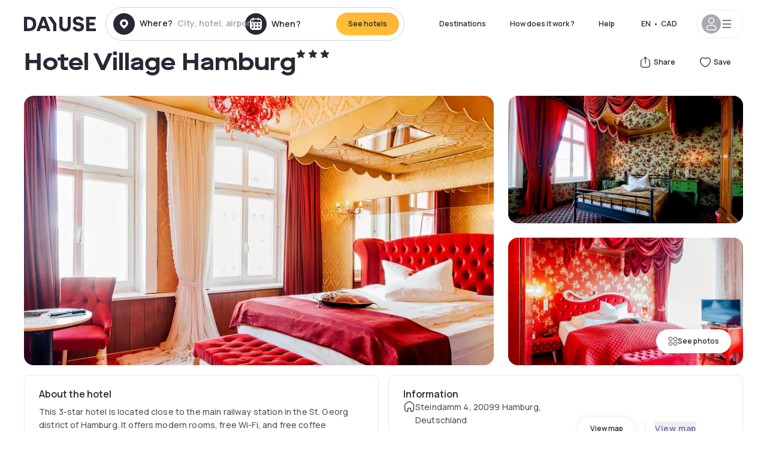

--- FILE ---
content_type: text/html; charset=utf-8
request_url: https://ca.dayuse.com/hotels/germany/hotel-village-hamburg
body_size: 46306
content:
<!DOCTYPE html><html translate="no" lang="en-CA"><head><meta charSet="utf-8"/><meta name="viewport" content="width=device-width"/><link rel="canonical" href="https://ca.dayuse.com/hotels/germany/hotel-village-hamburg"/><script>
          var kameleoonLoadingTimeout = 1000;
          window.kameleoonQueue = window.kameleoonQueue || [];
          window.kameleoonStartLoadTime =  Date.now() - performance.now();
          if (!document.getElementById("kameleoonLoadingStyleSheet") && !window.kameleoonDisplayPageTimeOut)
          {
              var kameleoonS = document.getElementsByTagName("script")[0];
              var kameleoonCc = "* { visibility: hidden !important; background-image: none !important; }";
              var kameleoonStn = document.createElement("style");
              kameleoonStn.type = "text/css";
              kameleoonStn.id = "kameleoonLoadingStyleSheet";
              if (kameleoonStn.styleSheet)
              {
                  kameleoonStn.styleSheet.cssText = kameleoonCc;
              }
                  else
              {
                  kameleoonStn.appendChild(document.createTextNode(kameleoonCc));
              }
              kameleoonS.parentNode.insertBefore(kameleoonStn, kameleoonS);
              window.kameleoonDisplayPage = function(fromEngine)
                  {
                      if (!fromEngine)
                      {
                          window.kameleoonTimeout = true;
                      }
                      if (kameleoonStn.parentNode)
                      {
                          kameleoonStn.parentNode.removeChild(kameleoonStn);
                      }
                  };
              window.kameleoonDisplayPageTimeOut = window.setTimeout(window.kameleoonDisplayPage, kameleoonLoadingTimeout);
          }</script><script type="text/javascript" src="/enkoleoma.js" async=""></script><script>
              (function(w,d,s,l,i){w[l]=w[l]||[];w[l].push({'gtm.start':
              new Date().getTime(),event:'gtm.js'});var f=d.getElementsByTagName(s)[0],
              j=d.createElement(s),dl=l!='dataLayer'?'&l='+l:'';j.async=true;j.src=
              'https://sgtm.dayuse.com/tms?id='+i+dl;f.parentNode.insertBefore(j,f);
              })(window,document,'script','dataLayer', 'GTM-PFRJSLZ');
              </script><title>Hotel Village Hamburg, Hamburg-Mitte : -11% during the day - Dayuse.com</title><meta name="robots" content="index,follow"/><meta name="description" content="Hotel Village Hamburg : Book a hotel room for a few hours with Dayuse.com from CA$137. Book without a credit card and cancel free of charge."/><link rel="alternate" hrefLang="fr-FR" href="https://www.dayuse.fr/hotels/germany/hotel-village-hamburg"/><link rel="alternate" hrefLang="en-GB" href="https://www.dayuse.co.uk/hotels/germany/hotel-village-hamburg"/><link rel="alternate" hrefLang="it-IT" href="https://www.dayuse-hotels.it/hotels/germany/hotel-village-hamburg"/><link rel="alternate" hrefLang="es-ES" href="https://www.dayuse.es/hotels/germany/hotel-village-hamburg"/><link rel="alternate" hrefLang="de-DE" href="https://www.dayuse.de/hotels/germany/hotel-village-hamburg"/><link rel="alternate" hrefLang="fr-BE" href="https://www.dayuse.be/hotels/germany/hotel-village-hamburg"/><link rel="alternate" hrefLang="nl-BE" href="https://nl.dayuse.be/hotels/germany/hotel-village-hamburg"/><link rel="alternate" hrefLang="fr-CH" href="https://www.dayuse.ch/hotels/germany/hotel-village-hamburg"/><link rel="alternate" hrefLang="de-CH" href="https://de.dayuse.ch/hotels/germany/hotel-village-hamburg"/><link rel="alternate" hrefLang="pt-BR" href="https://www.dayuse.net.br/hotels/germany/hotel-village-hamburg"/><link rel="alternate" hrefLang="pt-PT" href="https://pt.dayuse.com/hotels/germany/hotel-village-hamburg"/><link rel="alternate" hrefLang="nl-NL" href="https://www.dayuse.nl/hotels/germany/hotel-village-hamburg"/><link rel="alternate" hrefLang="de-AT" href="https://www.dayuse.at/hotels/germany/hotel-village-hamburg"/><link rel="alternate" hrefLang="en-AU" href="https://au.dayuse.com/hotels/germany/hotel-village-hamburg"/><link rel="alternate" hrefLang="en-IE" href="https://www.dayuse.ie/hotels/germany/hotel-village-hamburg"/><link rel="alternate" hrefLang="zh-HK" href="https://www.dayuse.com.hk/hotels/germany/hotel-village-hamburg"/><link rel="alternate" hrefLang="en-HK" href="https://en.dayuse.com.hk/hotels/germany/hotel-village-hamburg"/><link rel="alternate" hrefLang="en-AE" href="https://www.dayuse.ae/hotels/germany/hotel-village-hamburg"/><link rel="alternate" hrefLang="en-QA" href="https://qa.dayuse.com/hotels/germany/hotel-village-hamburg"/><link rel="alternate" hrefLang="en-BH" href="https://bh.dayuse.com/hotels/germany/hotel-village-hamburg"/><link rel="alternate" hrefLang="en-CA" href="https://ca.dayuse.com/hotels/germany/hotel-village-hamburg"/><link rel="alternate" hrefLang="en-SG" href="https://www.dayuse.sg/hotels/germany/hotel-village-hamburg"/><link rel="alternate" hrefLang="en-SE" href="https://www.dayuse.se/hotels/germany/hotel-village-hamburg"/><link rel="alternate" hrefLang="en-TH" href="https://th.dayuse.com/hotels/germany/hotel-village-hamburg"/><link rel="alternate" hrefLang="ko-KR" href="https://kr.dayuse.com/hotels/germany/hotel-village-hamburg"/><link rel="alternate" hrefLang="en-NZ" href="https://nz.dayuse.com/hotels/germany/hotel-village-hamburg"/><link rel="alternate" hrefLang="en-US" href="https://www.dayuse.com/hotels/germany/hotel-village-hamburg"/><link rel="alternate" hrefLang="en" href="https://www.dayuse.com/hotels/germany/hotel-village-hamburg"/><link rel="alternate" hrefLang="fr" href="https://www.dayuse.fr/hotels/germany/hotel-village-hamburg"/><link rel="alternate" hrefLang="de" href="https://www.dayuse.de/hotels/germany/hotel-village-hamburg"/><link rel="alternate" hrefLang="es" href="https://www.dayuse.es/hotels/germany/hotel-village-hamburg"/><link rel="alternate" hrefLang="it" href="https://www.dayuse-hotels.it/hotels/germany/hotel-village-hamburg"/><link rel="alternate" hrefLang="nl" href="https://www.dayuse.nl/hotels/germany/hotel-village-hamburg"/><link rel="alternate" hrefLang="pt" href="https://pt.dayuse.com/hotels/germany/hotel-village-hamburg"/><link rel="alternate" hrefLang="zh" href="https://www.dayuse.com.hk/hotels/germany/hotel-village-hamburg"/><link rel="alternate" hrefLang="ko" href="https://kr.dayuse.com/hotels/germany/hotel-village-hamburg"/><link rel="alternate" hrefLang="zh-CN" href="https://cn.dayuse.com/hotels/germany/hotel-village-hamburg"/><link rel="alternate" hrefLang="ja-JP" href="https://jp.dayuse.com/hotels/germany/hotel-village-hamburg"/><link rel="alternate" hrefLang="en-IN" href="https://in.dayuse.com/hotels/germany/hotel-village-hamburg"/><link rel="alternate" hrefLang="el-GR" href="https://gr.dayuse.com/hotels/germany/hotel-village-hamburg"/><link rel="alternate" hrefLang="es-MX" href="https://mx.dayuse.com/hotels/germany/hotel-village-hamburg"/><link rel="alternate" hrefLang="tr-TR" href="https://tr.dayuse.com/hotels/germany/hotel-village-hamburg"/><link rel="alternate" hrefLang="vi-VN" href="https://vn.dayuse.com/hotels/germany/hotel-village-hamburg"/><link rel="alternate" hrefLang="id-ID" href="https://id.dayuse.com/hotels/germany/hotel-village-hamburg"/><link rel="alternate" hrefLang="pl-PL" href="https://pl.dayuse.com/hotels/germany/hotel-village-hamburg"/><link rel="alternate" hrefLang="en-MY" href="https://my.dayuse.com/hotels/germany/hotel-village-hamburg"/><link rel="alternate" hrefLang="en-PH" href="https://ph.dayuse.com/hotels/germany/hotel-village-hamburg"/><link rel="alternate" hrefLang="es-AR" href="https://ar.dayuse.com/hotels/germany/hotel-village-hamburg"/><link rel="alternate" hrefLang="en-ZA" href="https://za.dayuse.com/hotels/germany/hotel-village-hamburg"/><link rel="alternate" hrefLang="no-NO" href="https://no.dayuse.com/hotels/germany/hotel-village-hamburg"/><link rel="alternate" hrefLang="ro-RO" href="https://ro.dayuse.com/hotels/germany/hotel-village-hamburg"/><link rel="alternate" hrefLang="da-DK" href="https://dk.dayuse.com/hotels/germany/hotel-village-hamburg"/><link rel="alternate" hrefLang="bg-BG" href="https://bg.dayuse.com/hotels/germany/hotel-village-hamburg"/><link rel="alternate" hrefLang="fi-FI" href="https://fi.dayuse.com/hotels/germany/hotel-village-hamburg"/><link rel="alternate" hrefLang="hr-HR" href="https://hr.dayuse.com/hotels/germany/hotel-village-hamburg"/><link rel="alternate" hrefLang="hu-HU" href="https://hu.dayuse.com/hotels/germany/hotel-village-hamburg"/><link rel="alternate" hrefLang="es-CL" href="https://cl.dayuse.com/hotels/germany/hotel-village-hamburg"/><link rel="alternate" hrefLang="sk-SK" href="https://sk.dayuse.com/hotels/germany/hotel-village-hamburg"/><link rel="alternate" hrefLang="es-EC" href="https://ec.dayuse.com/hotels/germany/hotel-village-hamburg"/><link rel="alternate" hrefLang="es-CR" href="https://cr.dayuse.com/hotels/germany/hotel-village-hamburg"/><link rel="alternate" hrefLang="es-CO" href="https://co.dayuse.com/hotels/germany/hotel-village-hamburg"/><meta property="og:title" content="Hotel Village Hamburg, Hamburg-Mitte : -11% during the day - Dayuse.com"/><meta property="og:description" content="Hotel Village Hamburg : Book a hotel room for a few hours with Dayuse.com from CA$137. Book without a credit card and cancel free of charge."/><meta property="og:type" content="product"/><meta property="og:image" content="https://dayuse.twic.pics/hotels/10409/f2fb5603384fc70540a63ec7036a1930-hotel-village-hamburg.jpeg?frz-w=320&amp;frz-fit=cover"/><meta property="og:image:alt" content="Hotel Village Hamburg"/><meta property="og:image:width" content="320"/><meta property="og:image:height" content="180"/><meta property="og:site_name" content="Dayuse"/><link rel="alternate" href="/hotel-page-rss-feed.xml" type="application/rss+xml"/><script type="application/ld+json">{"@context":"https://schema.org","@type":"BreadcrumbList","itemListElement":[{"@type":"ListItem","position":0,"item":"https://ca.dayuse.com/","name":"Home"},{"@type":"ListItem","position":1,"item":"https://ca.dayuse.com/s/deutschland","name":"Germany"},{"@type":"ListItem","position":2,"item":"https://ca.dayuse.com/s/deutschland/hamburg","name":"Hamburg"},{"@type":"ListItem","position":3,"item":"https://ca.dayuse.com/s/deutschland/hamburg/hamburg","name":"Hamburg"},{"@type":"ListItem","position":4,"item":"https://ca.dayuse.com/s/deutschland/hamburg/hamburg/hamburg","name":"Hamburg"},{"@type":"ListItem","position":5,"item":"https://ca.dayuse.com/s/deutschland/hamburg/hamburg/hamburg/hamburg-mitte","name":"Hamburg-Mitte"}]}</script><link rel="preload" as="image" imageSrcSet="https://image.dayuse.com/hotels/10409/f2fb5603384fc70540a63ec7036a1930-hotel-village-hamburg.jpeg?twic=v1/resize=640/quality=75 640w, https://image.dayuse.com/hotels/10409/f2fb5603384fc70540a63ec7036a1930-hotel-village-hamburg.jpeg?twic=v1/resize=750/quality=75 750w, https://image.dayuse.com/hotels/10409/f2fb5603384fc70540a63ec7036a1930-hotel-village-hamburg.jpeg?twic=v1/resize=828/quality=75 828w, https://image.dayuse.com/hotels/10409/f2fb5603384fc70540a63ec7036a1930-hotel-village-hamburg.jpeg?twic=v1/resize=1080/quality=75 1080w, https://image.dayuse.com/hotels/10409/f2fb5603384fc70540a63ec7036a1930-hotel-village-hamburg.jpeg?twic=v1/resize=1200/quality=75 1200w, https://image.dayuse.com/hotels/10409/f2fb5603384fc70540a63ec7036a1930-hotel-village-hamburg.jpeg?twic=v1/resize=1920/quality=75 1920w, https://image.dayuse.com/hotels/10409/f2fb5603384fc70540a63ec7036a1930-hotel-village-hamburg.jpeg?twic=v1/resize=2048/quality=75 2048w, https://image.dayuse.com/hotels/10409/f2fb5603384fc70540a63ec7036a1930-hotel-village-hamburg.jpeg?twic=v1/resize=3840/quality=75 3840w" imageSizes="(min-width: 768px) 768px, 100vw" fetchpriority="high"/><meta name="next-head-count" content="81"/><link rel="preconnect" href="https://fonts.googleapis.com"/><link rel="preconnect" href="https://fonts.gstatic.com"/><link rel="stylesheet" data-href="https://fonts.googleapis.com/css2?family=Manrope:wght@200;300;400;500;600;700;800&amp;display=swap"/><link rel="preconnect" href="https://dayuse.twic.pics"/><link rel="shortcut icon" type="image/png" sizes="192x192" href="/android-chrome-192x192.png"/><link rel="apple-touch-icon" type="image/png" sizes="192x192" href="/apple-touch-icon.png"/><link rel="preload" href="/_next/static/css/bb234f50a4a930d6.css" as="style" crossorigin="anonymous"/><link rel="stylesheet" href="/_next/static/css/bb234f50a4a930d6.css" crossorigin="anonymous" data-n-g=""/><link rel="preload" href="/_next/static/css/5689c02ad49ccb8d.css" as="style" crossorigin="anonymous"/><link rel="stylesheet" href="/_next/static/css/5689c02ad49ccb8d.css" crossorigin="anonymous" data-n-p=""/><link rel="preload" href="/_next/static/css/4cd358ba8304893d.css" as="style" crossorigin="anonymous"/><link rel="stylesheet" href="/_next/static/css/4cd358ba8304893d.css" crossorigin="anonymous" data-n-p=""/><link rel="preload" href="/_next/static/css/ec1a5d6cb9770f69.css" as="style" crossorigin="anonymous"/><link rel="stylesheet" href="/_next/static/css/ec1a5d6cb9770f69.css" crossorigin="anonymous" data-n-p=""/><noscript data-n-css=""></noscript><script defer="" crossorigin="anonymous" nomodule="" src="/_next/static/chunks/polyfills-42372ed130431b0a.js"></script><script src="/_next/static/chunks/webpack-6c2ff4abc264b7f0.js" defer="" crossorigin="anonymous"></script><script src="/_next/static/chunks/framework-ccff4bb10ca7a844.js" defer="" crossorigin="anonymous"></script><script src="/_next/static/chunks/main-8f709d2a56ffa5e0.js" defer="" crossorigin="anonymous"></script><script src="/_next/static/chunks/pages/_app-b172d9b7955f1e7d.js" defer="" crossorigin="anonymous"></script><script src="/_next/static/chunks/11e07bb4-ecab8e418514ca72.js" defer="" crossorigin="anonymous"></script><script src="/_next/static/chunks/6424-aa82e0af8d62506d.js" defer="" crossorigin="anonymous"></script><script src="/_next/static/chunks/1860-1fffb5fd01e02c9c.js" defer="" crossorigin="anonymous"></script><script src="/_next/static/chunks/9207-3d6d684b2edf7815.js" defer="" crossorigin="anonymous"></script><script src="/_next/static/chunks/1681-1c07087af8f2a17f.js" defer="" crossorigin="anonymous"></script><script src="/_next/static/chunks/8945-913e61c74bbb11e9.js" defer="" crossorigin="anonymous"></script><script src="/_next/static/chunks/2195-f280f41d54058320.js" defer="" crossorigin="anonymous"></script><script src="/_next/static/chunks/3935-7c47be9f17285a78.js" defer="" crossorigin="anonymous"></script><script src="/_next/static/chunks/4634-3e35a0244367528a.js" defer="" crossorigin="anonymous"></script><script src="/_next/static/chunks/9755-b2886e792733da7b.js" defer="" crossorigin="anonymous"></script><script src="/_next/static/chunks/9803-cb5bb47e7a808b45.js" defer="" crossorigin="anonymous"></script><script src="/_next/static/chunks/3128-d5fd4e7c5309d162.js" defer="" crossorigin="anonymous"></script><script src="/_next/static/chunks/9490-2ce5a6c90f01ea35.js" defer="" crossorigin="anonymous"></script><script src="/_next/static/chunks/8744-81d25d190545ad11.js" defer="" crossorigin="anonymous"></script><script src="/_next/static/chunks/5127-b2ce83e9c07559b4.js" defer="" crossorigin="anonymous"></script><script src="/_next/static/chunks/1129-2932f2ed263689f7.js" defer="" crossorigin="anonymous"></script><script src="/_next/static/chunks/4372-dfa72d1fd66359ba.js" defer="" crossorigin="anonymous"></script><script src="/_next/static/chunks/8162-517609a67eb1c8dc.js" defer="" crossorigin="anonymous"></script><script src="/_next/static/chunks/544-a2b71707b36e1453.js" defer="" crossorigin="anonymous"></script><script src="/_next/static/chunks/2429-572e803dc6f606ca.js" defer="" crossorigin="anonymous"></script><script src="/_next/static/chunks/134-5be590cddb0b67db.js" defer="" crossorigin="anonymous"></script><script src="/_next/static/chunks/2357-038faa220aba970d.js" defer="" crossorigin="anonymous"></script><script src="/_next/static/chunks/9324-ab7ba376b988e89f.js" defer="" crossorigin="anonymous"></script><script src="/_next/static/chunks/7632-f27fe75eb7779607.js" defer="" crossorigin="anonymous"></script><script src="/_next/static/chunks/7483-98f2964ec880521b.js" defer="" crossorigin="anonymous"></script><script src="/_next/static/chunks/9743-b1a38728a872c2b4.js" defer="" crossorigin="anonymous"></script><script src="/_next/static/chunks/pages/hotels/%5B...slug%5D-39b6612e0b61d061.js" defer="" crossorigin="anonymous"></script><script src="/_next/static/6fd9a22ecf4e27aca676c28007512fa99b8824ac/_buildManifest.js" defer="" crossorigin="anonymous"></script><script src="/_next/static/6fd9a22ecf4e27aca676c28007512fa99b8824ac/_ssgManifest.js" defer="" crossorigin="anonymous"></script><link rel="stylesheet" href="https://fonts.googleapis.com/css2?family=Manrope:wght@200;300;400;500;600;700;800&display=swap"/></head><body><noscript></noscript><div id="__next"><script type="application/ld+json">{"@context":"https://schema.org","@type":"Hotel","@id":"https://ca.dayuse.com/hotels/germany/hotel-village-hamburg","name":"Hotel Village Hamburg","description":"This 3-star hotel is located close to the main railway station in the St. Georg district of Hamburg. It offers modern rooms, free Wi-Fi, and free coffee throughout the day. The Hotel Village's rooms include cable TV and free Wi-Fi. Some rooms have a bed canopy and a mirrored ceiling.<br><br>With attention to detail, the baroque and plush furnishings of the former noblest brothel of northern Germany were preserved. If you already know the standard hotels and appreciate something special, we would be glad to welcome you soon.<br><br>Breakfast is served until late every day at the Hotel Village. It is available until 11:00 during the week, and until 12:00 at weekends.<br><br>The hotel reception is open 24 hours a day and a number of car parks can be found close to the Hotel Village.","url":"https://ca.dayuse.com/hotels/germany/hotel-village-hamburg","telephone":"(438) 238-2481","priceRange":"Price starts at 136.88 CAD. We adjust our prices regularly","image":["https://dayuse.twic.pics/hotels/10409/f2fb5603384fc70540a63ec7036a1930-hotel-village-hamburg.jpeg","https://dayuse.twic.pics/hotels/10409/4d050b114f9b52eb5bc1316644954a4b-hotel-village-hamburg.jpg","https://dayuse.twic.pics/hotels/10409/48498e0d97122dd128d73d60a8fba08f-hotel-village-hamburg.jpg","https://dayuse.twic.pics/hotels/10409/aa0264a8c7bd49ed177ad3940cc034a2-hotel-village-hamburg.jpg","https://dayuse.twic.pics/hotels/10409/229fd46c6ee3cbbf042de9fd277716d1-hotel-village-hamburg.jpeg","https://dayuse.twic.pics/hotels/10409/333b4b4f12ca6e9bda4ec95fcf2e28cd-hotel-village-hamburg.jpg","https://dayuse.twic.pics/hotels/10409/866c155a09778c14789f9afc108faf06-hotel-village-hamburg.jpg","https://dayuse.twic.pics/hotels/10409/64ad62813c1513ad7f6534a925719150-hotel-village-hamburg.jpg","https://dayuse.twic.pics/hotels/10409/6f5cb761f5e8762abae657c2bd023570-hotel-village-hamburg.jpg","https://dayuse.twic.pics/hotels/10409/e6ee1fd34144998f5685cba10ffddbaa-hotel-village-hamburg.jpeg"],"address":{"@type":"PostalAddress","streetAddress":"Steindamm 4, 20099 Hamburg, Deutschland","addressLocality":"Hamburg-Mitte","addressRegion":"","postalCode":"20099"},"geo":{"latitude":"53.5527305","longitude":"10.0109148","@type":"GeoCoordinates"},"aggregateRating":{"@type":"AggregateRating","ratingCount":30,"ratingValue":"4.3"}}</script><div class="undefined"></div><header class="z-40 h-20 left-0 right-0 top-0"><div class="flex items-center justify-between h-full ds-container"><div class="flex flex-1 items-center justify-between md:justify-start"><div class="flex"><div class="block md:hidden text-shadow-black"><div class="flex items-center h-full"><svg class="h-6 w-6 mr-4" type="button" aria-haspopup="dialog" aria-expanded="false" aria-controls="radix-:R1aq6:" data-state="closed"><use href="/common-icons-1764665529445.sprite.svg#menu"></use></svg></div></div><a class="mr-4 text-shadow-black" href="/"><span class="sr-only">Dayuse</span><svg data-name="Layer 1" xmlns="http://www.w3.org/2000/svg" viewBox="0 0 481.62 100" width="120" height="30" fill="currentColor"><path d="M481.62 97.76v-18.1H437.3V58.77h35.49v-18H437.3V20.2h43.76V2.1h-64.93v95.66zm-156-22.16c6 15.42 20.9 24.26 40.68 24.26 22.2 0 35.7-11.36 35.7-30.29 0-14.59-8.84-24.69-28.19-28.48l-13.51-2.66c-7.85-1.54-11.78-5.19-11.78-10 0-6.73 5.61-10.66 15-10.66s16.27 4.77 20.34 13.33L401 21.74C395.93 8.13 382 0 363.39 0c-21.6 0-35.76 10.8-35.76 29.87 0 14.73 9.11 24.27 27.2 27.77l13.61 2.67C376.85 62 381.06 65.5 381.06 71c0 7-5.61 11.08-14.86 11.08-10.66 0-18.1-5.75-23-16.27zM275.17 100C298.73 100 313 86.4 313 62.55V2.1h-20v59.47c0 12.62-6.59 19.5-17.39 19.5s-17.39-6.88-17.39-19.5V2.1H237v60.45C237 86.4 251.47 100 275.17 100M160.73 2.1l34.64 50.35v45.31h21.18V47L185.69 2.1zM130.43 24l12.77 37.71h-25.53zm47.13 73.78L142.64 2.1h-24.13L83.59 97.76h21.88l6.17-18.24h37.59l6.17 18.24zM21.18 20.34H32c18.51 0 28.47 10.52 28.47 29.59S50.49 79.52 32 79.52H21.18zm11.36 77.42c32 0 49.51-17 49.51-47.83S64.52 2.1 32.54 2.1H0v95.66z"></path></svg></a></div><div class=""><div class="lg:mt-0 flex flex-wrap h-12 md:h-14 justify-end md:justify-start"><div class="lg:mt-0 flex flex-wrap h-12 md:h-14 flex-1 rounded-full border border-shadow-black-20"><div class="flex py-2 md:py-0 h-full"><div class="md:rounded-full md:hover:bg-shadow-black-10"><div class="relative hidden md:flex items-center px-3 h-full md:rounded-full"><svg class="fill-current shrink-0 text-shadow-black size-9 cursor-pointer"><use href="/common-icons-1764665529445.sprite.svg#solid-circle-place"></use></svg><div class="relative w-full"><div class="body3 focus absolute pointer-events-none whitespace-nowrap inset-0 flex items-center px-2 truncate">Where?<span class="text-gray-400 ml-2 truncate">City, hotel, airport...</span></div><input type="text" class="body3 focus focus:outline-none pl-2 pr-4 truncate lg:w-40 w-full bg-transparent" autoComplete="off" value=""/></div></div><div class="md:hidden flex items-center h-full w-full px-3 cursor-pointer  font-medium text-sm"><svg class="size-8 fill-current text-shadow-black mr-2"><use href="/common-icons-1764665529445.sprite.svg#solid-circle-search"></use></svg>Search</div></div><div class="flex rounded-full abtest-calendar abtest-off hover:bg-shadow-black-10"><div class="cursor-pointer"><div class="hidden md:flex items-center px-3 space-x-2 h-full md:rounded-full"><svg class="size-9 text-shadow-black"><use href="/common-icons-1764665529445.sprite.svg#solid-circle-calendar"></use></svg><span class="body3 focus w-24 focus:outline-none text-left whitespace-nowrap">When?</span></div></div><div class="hidden h-full md:rounded-r-xl md:flex py-2 pr-2"><button class="flex justify-center select-none items-center rounded-full text-shadow-black bg-gradient-to-bl from-[#FFAF36] to-sunshine-yellow cursor-pointer whitespace-nowrap active:bg-sunshine-yellow active:bg-none hover:bg-[#FFAF36] hover:bg-none disabled:bg-shadow-black-40 disabled:bg-none disabled:text-white disabled:cursor-default text-button-sm py-3 px-5" type="submit"><span>See hotels</span></button></div></div></div></div></div></div></div><div class="hidden lg:flex items-center"><button class="inline-flex items-center justify-center gap-2 whitespace-nowrap rounded-full transition-colors focus-visible:outline-none focus-visible:ring-2 focus-visible:ring-offset-2 focus-visible:ring-black disabled:pointer-events-none disabled:opacity-50 [&amp;_svg]:pointer-events-none [&amp;_svg]:size-4 [&amp;_svg]:shrink-0 bg-transparent hover:bg-[#F8F7FB] active:bg-[#E9E9F3] focus:bg-white/25 disabled:bg-shadow-black-20 ds-text-button-sm py-3 px-5 h-[42px] text-shadow-black" type="button" aria-haspopup="dialog" aria-expanded="false" aria-controls="radix-:Rcq6:" data-state="closed">Destinations</button><button class="items-center justify-center gap-2 whitespace-nowrap rounded-full transition-colors focus-visible:outline-none focus-visible:ring-2 focus-visible:ring-offset-2 focus-visible:ring-black disabled:pointer-events-none disabled:opacity-50 [&amp;_svg]:pointer-events-none [&amp;_svg]:size-4 [&amp;_svg]:shrink-0 bg-transparent hover:bg-[#F8F7FB] active:bg-[#E9E9F3] focus:bg-white/25 text-shadow-black disabled:bg-shadow-black-20 ds-text-button-sm py-3 px-5 h-[42px] xl:block hidden" href="/how-it-works">How does it work ?</button><button class="items-center justify-center gap-2 whitespace-nowrap rounded-full transition-colors focus-visible:outline-none focus-visible:ring-2 focus-visible:ring-offset-2 focus-visible:ring-black disabled:pointer-events-none disabled:opacity-50 [&amp;_svg]:pointer-events-none [&amp;_svg]:size-4 [&amp;_svg]:shrink-0 bg-transparent hover:bg-[#F8F7FB] active:bg-[#E9E9F3] focus:bg-white/25 text-shadow-black disabled:bg-shadow-black-20 ds-text-button-sm py-3 px-5 h-[42px] xl:block hidden" href="https://support.dayuse.com/hc/en-us">Help</button><button class="items-center justify-center gap-2 whitespace-nowrap rounded-full transition-colors focus-visible:outline-none focus-visible:ring-2 focus-visible:ring-offset-2 focus-visible:ring-black disabled:pointer-events-none disabled:opacity-50 [&amp;_svg]:pointer-events-none [&amp;_svg]:size-4 [&amp;_svg]:shrink-0 bg-transparent hover:bg-[#F8F7FB] active:bg-[#E9E9F3] focus:bg-white/25 text-shadow-black disabled:bg-shadow-black-20 ds-text-button-sm py-3 px-5 h-[42px] hidden">(438) 238-2481</button><div class="pr-2"><button class="inline-flex items-center justify-center gap-2 whitespace-nowrap rounded-full transition-colors focus-visible:outline-none focus-visible:ring-2 focus-visible:ring-offset-2 focus-visible:ring-black disabled:pointer-events-none disabled:opacity-50 [&amp;_svg]:pointer-events-none [&amp;_svg]:size-4 [&amp;_svg]:shrink-0 bg-transparent hover:bg-[#F8F7FB] active:bg-[#E9E9F3] focus:bg-white/25 text-shadow-black disabled:bg-shadow-black-20 ds-text-button-sm py-3 px-5 h-[42px]" type="button" aria-haspopup="dialog" aria-expanded="false" aria-controls="radix-:R1cq6:" data-state="closed"><span class="uppercase mx-1">en</span><span>•</span><span class="mx-1">CAD</span></button></div><button class="bg-white flex gap-3 items-center active:shadow-100 rounded-full h-12 pl-2 pr-4 border border-shadow-black-10 hover:border-shadow-black-80" type="button" id="radix-:R1kq6:" aria-haspopup="menu" aria-expanded="false" data-state="closed" data-slot="dropdown-menu-trigger"><span class="h-8 w-8 rounded-full flex items-center justify-center uppercase bg-shadow-black-40"><svg class="h-6 w-6 text-white fill-current"><use href="/common-icons-1764665529445.sprite.svg#user"></use></svg><span class="font-bold"></span></span><svg class="h-5 w-5 text-shadow-black"><use href="/common-icons-1764665529445.sprite.svg#menu"></use></svg></button></div></div></header><main><article class="flex flex-col md:mb-6 ds-container"><div data-anchor="presentation" id="presentation"></div><div class="md:order-3 md:m-auto -mx-5 md:mx-0"><div id="js-hotel-photos-container" class="relative overflow-auto md:overflow-visible flex"><button class="flex justify-center select-none items-center text-shadow-black shadow-100 bg-white active:bg-shadow-black-3 active:border-shadow-black hover:bg-shadow-black-3 disabled:opacity-50 disabled:hover:bg-white disabled:active:bg-white rounded-full text-button-sm py-3 px-5 hidden md:flex absolute gap-x-1 right-5 bottom-5 z-10" id="js-hotel-photos-see-all"><svg class="size-4"><use href="/common-icons-1764665529445.sprite.svg#gallery"></use></svg>See photos</button><div class="md:hidden bg-white pt-[66.66%] w-full overflow-hidden relative"><button class="flex justify-center select-none items-center text-shadow-black shadow-100 bg-white active:bg-shadow-black-3 active:border-shadow-black hover:bg-shadow-black-3 disabled:opacity-50 disabled:hover:bg-white disabled:active:bg-white rounded-full text-button-sm h-9 w-9 md:hidden absolute left-5 top-4 z-10"><svg class="fill-current size-5"><use href="/common-icons-1764665529445.sprite.svg#chevron-left"></use></svg></button><div class="absolute md:overflow-x-hidden top-0 left-0 w-full h-full"><div class="absolute right-5 top-4 z-10"><div class="relative flex"><div class="flex gap-x-3 md:gap-x-0"><div class="relative"><button class="flex justify-center select-none items-center text-shadow-black shadow-100 bg-white active:bg-shadow-black-3 active:border-shadow-black hover:bg-shadow-black-3 disabled:opacity-50 disabled:hover:bg-white disabled:active:bg-white rounded-full text-button-sm h-9 w-9 space-x-1" id="js-hotel-photos-share-button"><svg class="size-5"><use href="/common-icons-1764665529445.sprite.svg#share"></use></svg><span class="m-auto sr-only md:not-sr-only">Share</span></button></div><button class="flex justify-center select-none items-center text-shadow-black shadow-100 bg-white active:bg-shadow-black-3 active:border-shadow-black hover:bg-shadow-black-3 disabled:opacity-50 disabled:hover:bg-white disabled:active:bg-white rounded-full text-button-sm h-9 w-9 space-x-1" id="js-hotel-photos-favorite-button"><svg class="size-5"><use href="/common-icons-1764665529445.sprite.svg#heart"></use></svg><span class="m-auto sr-only md:not-sr-only">Save</span></button></div></div></div><div class="flex duration-300 h-full overflow-x-auto md:overflow-x-visible scrollbar-hide snap-x-mand"><div class="relative flex-none object-cover snap-align-start snap-stop-always w-full md:rounded-100"><img alt="Hotel Village Hamburg" fetchpriority="high" decoding="async" data-nimg="fill" class="object-cover" style="position:absolute;height:100%;width:100%;left:0;top:0;right:0;bottom:0;color:transparent" sizes="(min-width: 768px) 768px, 100vw" srcSet="https://image.dayuse.com/hotels/10409/f2fb5603384fc70540a63ec7036a1930-hotel-village-hamburg.jpeg?twic=v1/resize=640/quality=75 640w, https://image.dayuse.com/hotels/10409/f2fb5603384fc70540a63ec7036a1930-hotel-village-hamburg.jpeg?twic=v1/resize=750/quality=75 750w, https://image.dayuse.com/hotels/10409/f2fb5603384fc70540a63ec7036a1930-hotel-village-hamburg.jpeg?twic=v1/resize=828/quality=75 828w, https://image.dayuse.com/hotels/10409/f2fb5603384fc70540a63ec7036a1930-hotel-village-hamburg.jpeg?twic=v1/resize=1080/quality=75 1080w, https://image.dayuse.com/hotels/10409/f2fb5603384fc70540a63ec7036a1930-hotel-village-hamburg.jpeg?twic=v1/resize=1200/quality=75 1200w, https://image.dayuse.com/hotels/10409/f2fb5603384fc70540a63ec7036a1930-hotel-village-hamburg.jpeg?twic=v1/resize=1920/quality=75 1920w, https://image.dayuse.com/hotels/10409/f2fb5603384fc70540a63ec7036a1930-hotel-village-hamburg.jpeg?twic=v1/resize=2048/quality=75 2048w, https://image.dayuse.com/hotels/10409/f2fb5603384fc70540a63ec7036a1930-hotel-village-hamburg.jpeg?twic=v1/resize=3840/quality=75 3840w" src="https://image.dayuse.com/hotels/10409/f2fb5603384fc70540a63ec7036a1930-hotel-village-hamburg.jpeg?twic=v1/resize=3840/quality=75"/></div><div class="relative flex-none object-cover snap-align-start snap-stop-always w-full md:rounded-100"><img alt="Hotel Village Hamburg" loading="lazy" decoding="async" data-nimg="fill" class="object-cover" style="position:absolute;height:100%;width:100%;left:0;top:0;right:0;bottom:0;color:transparent" sizes="(min-width: 768px) 768px, 100vw" srcSet="https://image.dayuse.com/hotels/10409/4d050b114f9b52eb5bc1316644954a4b-hotel-village-hamburg.jpg?twic=v1/resize=640/quality=75 640w, https://image.dayuse.com/hotels/10409/4d050b114f9b52eb5bc1316644954a4b-hotel-village-hamburg.jpg?twic=v1/resize=750/quality=75 750w, https://image.dayuse.com/hotels/10409/4d050b114f9b52eb5bc1316644954a4b-hotel-village-hamburg.jpg?twic=v1/resize=828/quality=75 828w, https://image.dayuse.com/hotels/10409/4d050b114f9b52eb5bc1316644954a4b-hotel-village-hamburg.jpg?twic=v1/resize=1080/quality=75 1080w, https://image.dayuse.com/hotels/10409/4d050b114f9b52eb5bc1316644954a4b-hotel-village-hamburg.jpg?twic=v1/resize=1200/quality=75 1200w, https://image.dayuse.com/hotels/10409/4d050b114f9b52eb5bc1316644954a4b-hotel-village-hamburg.jpg?twic=v1/resize=1920/quality=75 1920w, https://image.dayuse.com/hotels/10409/4d050b114f9b52eb5bc1316644954a4b-hotel-village-hamburg.jpg?twic=v1/resize=2048/quality=75 2048w, https://image.dayuse.com/hotels/10409/4d050b114f9b52eb5bc1316644954a4b-hotel-village-hamburg.jpg?twic=v1/resize=3840/quality=75 3840w" src="https://image.dayuse.com/hotels/10409/4d050b114f9b52eb5bc1316644954a4b-hotel-village-hamburg.jpg?twic=v1/resize=3840/quality=75"/></div><div class="relative flex-none object-cover snap-align-start snap-stop-always w-full md:rounded-100"><img alt="Hotel Village Hamburg" loading="lazy" decoding="async" data-nimg="fill" class="object-cover" style="position:absolute;height:100%;width:100%;left:0;top:0;right:0;bottom:0;color:transparent" sizes="(min-width: 768px) 768px, 100vw" srcSet="https://image.dayuse.com/hotels/10409/48498e0d97122dd128d73d60a8fba08f-hotel-village-hamburg.jpg?twic=v1/resize=640/quality=75 640w, https://image.dayuse.com/hotels/10409/48498e0d97122dd128d73d60a8fba08f-hotel-village-hamburg.jpg?twic=v1/resize=750/quality=75 750w, https://image.dayuse.com/hotels/10409/48498e0d97122dd128d73d60a8fba08f-hotel-village-hamburg.jpg?twic=v1/resize=828/quality=75 828w, https://image.dayuse.com/hotels/10409/48498e0d97122dd128d73d60a8fba08f-hotel-village-hamburg.jpg?twic=v1/resize=1080/quality=75 1080w, https://image.dayuse.com/hotels/10409/48498e0d97122dd128d73d60a8fba08f-hotel-village-hamburg.jpg?twic=v1/resize=1200/quality=75 1200w, https://image.dayuse.com/hotels/10409/48498e0d97122dd128d73d60a8fba08f-hotel-village-hamburg.jpg?twic=v1/resize=1920/quality=75 1920w, https://image.dayuse.com/hotels/10409/48498e0d97122dd128d73d60a8fba08f-hotel-village-hamburg.jpg?twic=v1/resize=2048/quality=75 2048w, https://image.dayuse.com/hotels/10409/48498e0d97122dd128d73d60a8fba08f-hotel-village-hamburg.jpg?twic=v1/resize=3840/quality=75 3840w" src="https://image.dayuse.com/hotels/10409/48498e0d97122dd128d73d60a8fba08f-hotel-village-hamburg.jpg?twic=v1/resize=3840/quality=75"/></div><div class="relative flex-none object-cover snap-align-start snap-stop-always w-full md:rounded-100"><img alt="Hotel Village Hamburg" loading="lazy" decoding="async" data-nimg="fill" class="object-cover" style="position:absolute;height:100%;width:100%;left:0;top:0;right:0;bottom:0;color:transparent" sizes="(min-width: 768px) 768px, 100vw" srcSet="https://image.dayuse.com/hotels/10409/aa0264a8c7bd49ed177ad3940cc034a2-hotel-village-hamburg.jpg?twic=v1/resize=640/quality=75 640w, https://image.dayuse.com/hotels/10409/aa0264a8c7bd49ed177ad3940cc034a2-hotel-village-hamburg.jpg?twic=v1/resize=750/quality=75 750w, https://image.dayuse.com/hotels/10409/aa0264a8c7bd49ed177ad3940cc034a2-hotel-village-hamburg.jpg?twic=v1/resize=828/quality=75 828w, https://image.dayuse.com/hotels/10409/aa0264a8c7bd49ed177ad3940cc034a2-hotel-village-hamburg.jpg?twic=v1/resize=1080/quality=75 1080w, https://image.dayuse.com/hotels/10409/aa0264a8c7bd49ed177ad3940cc034a2-hotel-village-hamburg.jpg?twic=v1/resize=1200/quality=75 1200w, https://image.dayuse.com/hotels/10409/aa0264a8c7bd49ed177ad3940cc034a2-hotel-village-hamburg.jpg?twic=v1/resize=1920/quality=75 1920w, https://image.dayuse.com/hotels/10409/aa0264a8c7bd49ed177ad3940cc034a2-hotel-village-hamburg.jpg?twic=v1/resize=2048/quality=75 2048w, https://image.dayuse.com/hotels/10409/aa0264a8c7bd49ed177ad3940cc034a2-hotel-village-hamburg.jpg?twic=v1/resize=3840/quality=75 3840w" src="https://image.dayuse.com/hotels/10409/aa0264a8c7bd49ed177ad3940cc034a2-hotel-village-hamburg.jpg?twic=v1/resize=3840/quality=75"/></div><div class="relative flex-none object-cover snap-align-start snap-stop-always w-full md:rounded-100"><img alt="Hotel Village Hamburg" loading="lazy" decoding="async" data-nimg="fill" class="object-cover" style="position:absolute;height:100%;width:100%;left:0;top:0;right:0;bottom:0;color:transparent" sizes="(min-width: 768px) 768px, 100vw" srcSet="https://image.dayuse.com/hotels/10409/229fd46c6ee3cbbf042de9fd277716d1-hotel-village-hamburg.jpeg?twic=v1/resize=640/quality=75 640w, https://image.dayuse.com/hotels/10409/229fd46c6ee3cbbf042de9fd277716d1-hotel-village-hamburg.jpeg?twic=v1/resize=750/quality=75 750w, https://image.dayuse.com/hotels/10409/229fd46c6ee3cbbf042de9fd277716d1-hotel-village-hamburg.jpeg?twic=v1/resize=828/quality=75 828w, https://image.dayuse.com/hotels/10409/229fd46c6ee3cbbf042de9fd277716d1-hotel-village-hamburg.jpeg?twic=v1/resize=1080/quality=75 1080w, https://image.dayuse.com/hotels/10409/229fd46c6ee3cbbf042de9fd277716d1-hotel-village-hamburg.jpeg?twic=v1/resize=1200/quality=75 1200w, https://image.dayuse.com/hotels/10409/229fd46c6ee3cbbf042de9fd277716d1-hotel-village-hamburg.jpeg?twic=v1/resize=1920/quality=75 1920w, https://image.dayuse.com/hotels/10409/229fd46c6ee3cbbf042de9fd277716d1-hotel-village-hamburg.jpeg?twic=v1/resize=2048/quality=75 2048w, https://image.dayuse.com/hotels/10409/229fd46c6ee3cbbf042de9fd277716d1-hotel-village-hamburg.jpeg?twic=v1/resize=3840/quality=75 3840w" src="https://image.dayuse.com/hotels/10409/229fd46c6ee3cbbf042de9fd277716d1-hotel-village-hamburg.jpeg?twic=v1/resize=3840/quality=75"/></div><div class="relative flex-none object-cover snap-align-start snap-stop-always w-full md:rounded-100"><img alt="Hotel Village Hamburg" loading="lazy" decoding="async" data-nimg="fill" class="object-cover" style="position:absolute;height:100%;width:100%;left:0;top:0;right:0;bottom:0;color:transparent" sizes="(min-width: 768px) 768px, 100vw" srcSet="https://image.dayuse.com/hotels/10409/333b4b4f12ca6e9bda4ec95fcf2e28cd-hotel-village-hamburg.jpg?twic=v1/resize=640/quality=75 640w, https://image.dayuse.com/hotels/10409/333b4b4f12ca6e9bda4ec95fcf2e28cd-hotel-village-hamburg.jpg?twic=v1/resize=750/quality=75 750w, https://image.dayuse.com/hotels/10409/333b4b4f12ca6e9bda4ec95fcf2e28cd-hotel-village-hamburg.jpg?twic=v1/resize=828/quality=75 828w, https://image.dayuse.com/hotels/10409/333b4b4f12ca6e9bda4ec95fcf2e28cd-hotel-village-hamburg.jpg?twic=v1/resize=1080/quality=75 1080w, https://image.dayuse.com/hotels/10409/333b4b4f12ca6e9bda4ec95fcf2e28cd-hotel-village-hamburg.jpg?twic=v1/resize=1200/quality=75 1200w, https://image.dayuse.com/hotels/10409/333b4b4f12ca6e9bda4ec95fcf2e28cd-hotel-village-hamburg.jpg?twic=v1/resize=1920/quality=75 1920w, https://image.dayuse.com/hotels/10409/333b4b4f12ca6e9bda4ec95fcf2e28cd-hotel-village-hamburg.jpg?twic=v1/resize=2048/quality=75 2048w, https://image.dayuse.com/hotels/10409/333b4b4f12ca6e9bda4ec95fcf2e28cd-hotel-village-hamburg.jpg?twic=v1/resize=3840/quality=75 3840w" src="https://image.dayuse.com/hotels/10409/333b4b4f12ca6e9bda4ec95fcf2e28cd-hotel-village-hamburg.jpg?twic=v1/resize=3840/quality=75"/></div><div class="relative flex-none object-cover snap-align-start snap-stop-always w-full md:rounded-100"><img alt="Hotel Village Hamburg" loading="lazy" decoding="async" data-nimg="fill" class="object-cover" style="position:absolute;height:100%;width:100%;left:0;top:0;right:0;bottom:0;color:transparent" sizes="(min-width: 768px) 768px, 100vw" srcSet="https://image.dayuse.com/hotels/10409/866c155a09778c14789f9afc108faf06-hotel-village-hamburg.jpg?twic=v1/resize=640/quality=75 640w, https://image.dayuse.com/hotels/10409/866c155a09778c14789f9afc108faf06-hotel-village-hamburg.jpg?twic=v1/resize=750/quality=75 750w, https://image.dayuse.com/hotels/10409/866c155a09778c14789f9afc108faf06-hotel-village-hamburg.jpg?twic=v1/resize=828/quality=75 828w, https://image.dayuse.com/hotels/10409/866c155a09778c14789f9afc108faf06-hotel-village-hamburg.jpg?twic=v1/resize=1080/quality=75 1080w, https://image.dayuse.com/hotels/10409/866c155a09778c14789f9afc108faf06-hotel-village-hamburg.jpg?twic=v1/resize=1200/quality=75 1200w, https://image.dayuse.com/hotels/10409/866c155a09778c14789f9afc108faf06-hotel-village-hamburg.jpg?twic=v1/resize=1920/quality=75 1920w, https://image.dayuse.com/hotels/10409/866c155a09778c14789f9afc108faf06-hotel-village-hamburg.jpg?twic=v1/resize=2048/quality=75 2048w, https://image.dayuse.com/hotels/10409/866c155a09778c14789f9afc108faf06-hotel-village-hamburg.jpg?twic=v1/resize=3840/quality=75 3840w" src="https://image.dayuse.com/hotels/10409/866c155a09778c14789f9afc108faf06-hotel-village-hamburg.jpg?twic=v1/resize=3840/quality=75"/></div><div class="relative flex-none object-cover snap-align-start snap-stop-always w-full md:rounded-100"><img alt="Hotel Village Hamburg" loading="lazy" decoding="async" data-nimg="fill" class="object-cover" style="position:absolute;height:100%;width:100%;left:0;top:0;right:0;bottom:0;color:transparent" sizes="(min-width: 768px) 768px, 100vw" srcSet="https://image.dayuse.com/hotels/10409/64ad62813c1513ad7f6534a925719150-hotel-village-hamburg.jpg?twic=v1/resize=640/quality=75 640w, https://image.dayuse.com/hotels/10409/64ad62813c1513ad7f6534a925719150-hotel-village-hamburg.jpg?twic=v1/resize=750/quality=75 750w, https://image.dayuse.com/hotels/10409/64ad62813c1513ad7f6534a925719150-hotel-village-hamburg.jpg?twic=v1/resize=828/quality=75 828w, https://image.dayuse.com/hotels/10409/64ad62813c1513ad7f6534a925719150-hotel-village-hamburg.jpg?twic=v1/resize=1080/quality=75 1080w, https://image.dayuse.com/hotels/10409/64ad62813c1513ad7f6534a925719150-hotel-village-hamburg.jpg?twic=v1/resize=1200/quality=75 1200w, https://image.dayuse.com/hotels/10409/64ad62813c1513ad7f6534a925719150-hotel-village-hamburg.jpg?twic=v1/resize=1920/quality=75 1920w, https://image.dayuse.com/hotels/10409/64ad62813c1513ad7f6534a925719150-hotel-village-hamburg.jpg?twic=v1/resize=2048/quality=75 2048w, https://image.dayuse.com/hotels/10409/64ad62813c1513ad7f6534a925719150-hotel-village-hamburg.jpg?twic=v1/resize=3840/quality=75 3840w" src="https://image.dayuse.com/hotels/10409/64ad62813c1513ad7f6534a925719150-hotel-village-hamburg.jpg?twic=v1/resize=3840/quality=75"/></div><div class="relative flex-none object-cover snap-align-start snap-stop-always w-full md:rounded-100"><img alt="Hotel Village Hamburg" loading="lazy" decoding="async" data-nimg="fill" class="object-cover" style="position:absolute;height:100%;width:100%;left:0;top:0;right:0;bottom:0;color:transparent" sizes="(min-width: 768px) 768px, 100vw" srcSet="https://image.dayuse.com/hotels/10409/6f5cb761f5e8762abae657c2bd023570-hotel-village-hamburg.jpg?twic=v1/resize=640/quality=75 640w, https://image.dayuse.com/hotels/10409/6f5cb761f5e8762abae657c2bd023570-hotel-village-hamburg.jpg?twic=v1/resize=750/quality=75 750w, https://image.dayuse.com/hotels/10409/6f5cb761f5e8762abae657c2bd023570-hotel-village-hamburg.jpg?twic=v1/resize=828/quality=75 828w, https://image.dayuse.com/hotels/10409/6f5cb761f5e8762abae657c2bd023570-hotel-village-hamburg.jpg?twic=v1/resize=1080/quality=75 1080w, https://image.dayuse.com/hotels/10409/6f5cb761f5e8762abae657c2bd023570-hotel-village-hamburg.jpg?twic=v1/resize=1200/quality=75 1200w, https://image.dayuse.com/hotels/10409/6f5cb761f5e8762abae657c2bd023570-hotel-village-hamburg.jpg?twic=v1/resize=1920/quality=75 1920w, https://image.dayuse.com/hotels/10409/6f5cb761f5e8762abae657c2bd023570-hotel-village-hamburg.jpg?twic=v1/resize=2048/quality=75 2048w, https://image.dayuse.com/hotels/10409/6f5cb761f5e8762abae657c2bd023570-hotel-village-hamburg.jpg?twic=v1/resize=3840/quality=75 3840w" src="https://image.dayuse.com/hotels/10409/6f5cb761f5e8762abae657c2bd023570-hotel-village-hamburg.jpg?twic=v1/resize=3840/quality=75"/></div><div class="relative flex-none object-cover snap-align-start snap-stop-always w-full md:rounded-100"><img alt="Hotel Village Hamburg" loading="lazy" decoding="async" data-nimg="fill" class="object-cover" style="position:absolute;height:100%;width:100%;left:0;top:0;right:0;bottom:0;color:transparent" sizes="(min-width: 768px) 768px, 100vw" srcSet="https://image.dayuse.com/hotels/10409/e6ee1fd34144998f5685cba10ffddbaa-hotel-village-hamburg.jpeg?twic=v1/resize=640/quality=75 640w, https://image.dayuse.com/hotels/10409/e6ee1fd34144998f5685cba10ffddbaa-hotel-village-hamburg.jpeg?twic=v1/resize=750/quality=75 750w, https://image.dayuse.com/hotels/10409/e6ee1fd34144998f5685cba10ffddbaa-hotel-village-hamburg.jpeg?twic=v1/resize=828/quality=75 828w, https://image.dayuse.com/hotels/10409/e6ee1fd34144998f5685cba10ffddbaa-hotel-village-hamburg.jpeg?twic=v1/resize=1080/quality=75 1080w, https://image.dayuse.com/hotels/10409/e6ee1fd34144998f5685cba10ffddbaa-hotel-village-hamburg.jpeg?twic=v1/resize=1200/quality=75 1200w, https://image.dayuse.com/hotels/10409/e6ee1fd34144998f5685cba10ffddbaa-hotel-village-hamburg.jpeg?twic=v1/resize=1920/quality=75 1920w, https://image.dayuse.com/hotels/10409/e6ee1fd34144998f5685cba10ffddbaa-hotel-village-hamburg.jpeg?twic=v1/resize=2048/quality=75 2048w, https://image.dayuse.com/hotels/10409/e6ee1fd34144998f5685cba10ffddbaa-hotel-village-hamburg.jpeg?twic=v1/resize=3840/quality=75 3840w" src="https://image.dayuse.com/hotels/10409/e6ee1fd34144998f5685cba10ffddbaa-hotel-village-hamburg.jpeg?twic=v1/resize=3840/quality=75"/></div><div class="relative flex-none object-cover snap-align-start snap-stop-always w-full md:rounded-100"><img alt="Hotel Village Hamburg" loading="lazy" decoding="async" data-nimg="fill" class="object-cover" style="position:absolute;height:100%;width:100%;left:0;top:0;right:0;bottom:0;color:transparent" sizes="(min-width: 768px) 768px, 100vw" srcSet="https://image.dayuse.com/hotels/10409/e13f7d00619d35c8219e4f6b48bef19a-hotel-village-hamburg.jpg?twic=v1/resize=640/quality=75 640w, https://image.dayuse.com/hotels/10409/e13f7d00619d35c8219e4f6b48bef19a-hotel-village-hamburg.jpg?twic=v1/resize=750/quality=75 750w, https://image.dayuse.com/hotels/10409/e13f7d00619d35c8219e4f6b48bef19a-hotel-village-hamburg.jpg?twic=v1/resize=828/quality=75 828w, https://image.dayuse.com/hotels/10409/e13f7d00619d35c8219e4f6b48bef19a-hotel-village-hamburg.jpg?twic=v1/resize=1080/quality=75 1080w, https://image.dayuse.com/hotels/10409/e13f7d00619d35c8219e4f6b48bef19a-hotel-village-hamburg.jpg?twic=v1/resize=1200/quality=75 1200w, https://image.dayuse.com/hotels/10409/e13f7d00619d35c8219e4f6b48bef19a-hotel-village-hamburg.jpg?twic=v1/resize=1920/quality=75 1920w, https://image.dayuse.com/hotels/10409/e13f7d00619d35c8219e4f6b48bef19a-hotel-village-hamburg.jpg?twic=v1/resize=2048/quality=75 2048w, https://image.dayuse.com/hotels/10409/e13f7d00619d35c8219e4f6b48bef19a-hotel-village-hamburg.jpg?twic=v1/resize=3840/quality=75 3840w" src="https://image.dayuse.com/hotels/10409/e13f7d00619d35c8219e4f6b48bef19a-hotel-village-hamburg.jpg?twic=v1/resize=3840/quality=75"/></div><div class="relative flex-none object-cover snap-align-start snap-stop-always w-full md:rounded-100"><img alt="Hotel Village Hamburg" loading="lazy" decoding="async" data-nimg="fill" class="object-cover" style="position:absolute;height:100%;width:100%;left:0;top:0;right:0;bottom:0;color:transparent" sizes="(min-width: 768px) 768px, 100vw" srcSet="https://image.dayuse.com/hotels/10409/8c3812015a5e02f30d74766fc8e08b38-hotel-village-hamburg.jpg?twic=v1/resize=640/quality=75 640w, https://image.dayuse.com/hotels/10409/8c3812015a5e02f30d74766fc8e08b38-hotel-village-hamburg.jpg?twic=v1/resize=750/quality=75 750w, https://image.dayuse.com/hotels/10409/8c3812015a5e02f30d74766fc8e08b38-hotel-village-hamburg.jpg?twic=v1/resize=828/quality=75 828w, https://image.dayuse.com/hotels/10409/8c3812015a5e02f30d74766fc8e08b38-hotel-village-hamburg.jpg?twic=v1/resize=1080/quality=75 1080w, https://image.dayuse.com/hotels/10409/8c3812015a5e02f30d74766fc8e08b38-hotel-village-hamburg.jpg?twic=v1/resize=1200/quality=75 1200w, https://image.dayuse.com/hotels/10409/8c3812015a5e02f30d74766fc8e08b38-hotel-village-hamburg.jpg?twic=v1/resize=1920/quality=75 1920w, https://image.dayuse.com/hotels/10409/8c3812015a5e02f30d74766fc8e08b38-hotel-village-hamburg.jpg?twic=v1/resize=2048/quality=75 2048w, https://image.dayuse.com/hotels/10409/8c3812015a5e02f30d74766fc8e08b38-hotel-village-hamburg.jpg?twic=v1/resize=3840/quality=75 3840w" src="https://image.dayuse.com/hotels/10409/8c3812015a5e02f30d74766fc8e08b38-hotel-village-hamburg.jpg?twic=v1/resize=3840/quality=75"/></div></div><div class="absolute left-0 top-0 right-0 bottom-0 flex flex-col justify-between items-center pointer-events-none"><div></div><div class="flex justify-center self-end w-10 py-1 m-4 caption-sm text-white bg-shadow-black rounded-full">1<!-- -->/<!-- -->12</div></div></div></div><div class="hidden w-full md:block lg:w-2/3 relative h-[450px]"><div class="relative h-full w-full rounded-2xl cursor-pointer" style="background-size:cover"><img alt="Hotel Village Hamburg" loading="lazy" decoding="async" data-nimg="fill" class="object-cover m-auto cursor-pointer rounded-2xl h-[450px]" style="position:absolute;height:100%;width:100%;left:0;top:0;right:0;bottom:0;color:transparent" sizes="(min-width: 1024px) 764px, 100vw" srcSet="https://image.dayuse.com/hotels/10409/f2fb5603384fc70540a63ec7036a1930-hotel-village-hamburg.jpeg?twic=v1/resize=640/quality=75 640w, https://image.dayuse.com/hotels/10409/f2fb5603384fc70540a63ec7036a1930-hotel-village-hamburg.jpeg?twic=v1/resize=750/quality=75 750w, https://image.dayuse.com/hotels/10409/f2fb5603384fc70540a63ec7036a1930-hotel-village-hamburg.jpeg?twic=v1/resize=828/quality=75 828w, https://image.dayuse.com/hotels/10409/f2fb5603384fc70540a63ec7036a1930-hotel-village-hamburg.jpeg?twic=v1/resize=1080/quality=75 1080w, https://image.dayuse.com/hotels/10409/f2fb5603384fc70540a63ec7036a1930-hotel-village-hamburg.jpeg?twic=v1/resize=1200/quality=75 1200w, https://image.dayuse.com/hotels/10409/f2fb5603384fc70540a63ec7036a1930-hotel-village-hamburg.jpeg?twic=v1/resize=1920/quality=75 1920w, https://image.dayuse.com/hotels/10409/f2fb5603384fc70540a63ec7036a1930-hotel-village-hamburg.jpeg?twic=v1/resize=2048/quality=75 2048w, https://image.dayuse.com/hotels/10409/f2fb5603384fc70540a63ec7036a1930-hotel-village-hamburg.jpeg?twic=v1/resize=3840/quality=75 3840w" src="https://image.dayuse.com/hotels/10409/f2fb5603384fc70540a63ec7036a1930-hotel-village-hamburg.jpeg?twic=v1/resize=3840/quality=75"/></div></div><div class="md:w-1/3 hidden lg:block space-y-6 h-[450px] ml-6"><div class="relative w-full h-full rounded-2xl" style="height:213px"><img alt="Hotel Village Hamburg" loading="lazy" decoding="async" data-nimg="fill" class="object-cover m-auto cursor-pointer rounded-2xl h-[213px]" style="position:absolute;height:100%;width:100%;left:0;top:0;right:0;bottom:0;color:transparent" sizes="384px" srcSet="https://image.dayuse.com/hotels/10409/4d050b114f9b52eb5bc1316644954a4b-hotel-village-hamburg.jpg?twic=v1/resize=16/quality=75 16w, https://image.dayuse.com/hotels/10409/4d050b114f9b52eb5bc1316644954a4b-hotel-village-hamburg.jpg?twic=v1/resize=32/quality=75 32w, https://image.dayuse.com/hotels/10409/4d050b114f9b52eb5bc1316644954a4b-hotel-village-hamburg.jpg?twic=v1/resize=48/quality=75 48w, https://image.dayuse.com/hotels/10409/4d050b114f9b52eb5bc1316644954a4b-hotel-village-hamburg.jpg?twic=v1/resize=64/quality=75 64w, https://image.dayuse.com/hotels/10409/4d050b114f9b52eb5bc1316644954a4b-hotel-village-hamburg.jpg?twic=v1/resize=96/quality=75 96w, https://image.dayuse.com/hotels/10409/4d050b114f9b52eb5bc1316644954a4b-hotel-village-hamburg.jpg?twic=v1/resize=128/quality=75 128w, https://image.dayuse.com/hotels/10409/4d050b114f9b52eb5bc1316644954a4b-hotel-village-hamburg.jpg?twic=v1/resize=256/quality=75 256w, https://image.dayuse.com/hotels/10409/4d050b114f9b52eb5bc1316644954a4b-hotel-village-hamburg.jpg?twic=v1/resize=384/quality=75 384w, https://image.dayuse.com/hotels/10409/4d050b114f9b52eb5bc1316644954a4b-hotel-village-hamburg.jpg?twic=v1/resize=640/quality=75 640w, https://image.dayuse.com/hotels/10409/4d050b114f9b52eb5bc1316644954a4b-hotel-village-hamburg.jpg?twic=v1/resize=750/quality=75 750w, https://image.dayuse.com/hotels/10409/4d050b114f9b52eb5bc1316644954a4b-hotel-village-hamburg.jpg?twic=v1/resize=828/quality=75 828w, https://image.dayuse.com/hotels/10409/4d050b114f9b52eb5bc1316644954a4b-hotel-village-hamburg.jpg?twic=v1/resize=1080/quality=75 1080w, https://image.dayuse.com/hotels/10409/4d050b114f9b52eb5bc1316644954a4b-hotel-village-hamburg.jpg?twic=v1/resize=1200/quality=75 1200w, https://image.dayuse.com/hotels/10409/4d050b114f9b52eb5bc1316644954a4b-hotel-village-hamburg.jpg?twic=v1/resize=1920/quality=75 1920w, https://image.dayuse.com/hotels/10409/4d050b114f9b52eb5bc1316644954a4b-hotel-village-hamburg.jpg?twic=v1/resize=2048/quality=75 2048w, https://image.dayuse.com/hotels/10409/4d050b114f9b52eb5bc1316644954a4b-hotel-village-hamburg.jpg?twic=v1/resize=3840/quality=75 3840w" src="https://image.dayuse.com/hotels/10409/4d050b114f9b52eb5bc1316644954a4b-hotel-village-hamburg.jpg?twic=v1/resize=3840/quality=75"/></div><div class="relative w-full rounded-2xl" style="height:213px"><img alt="Hotel Village Hamburg" loading="lazy" decoding="async" data-nimg="fill" class="object-cover m-auto cursor-pointer rounded-2xl h-[213px]" style="position:absolute;height:100%;width:100%;left:0;top:0;right:0;bottom:0;color:transparent" sizes="384px" srcSet="https://image.dayuse.com/hotels/10409/48498e0d97122dd128d73d60a8fba08f-hotel-village-hamburg.jpg?twic=v1/resize=16/quality=75 16w, https://image.dayuse.com/hotels/10409/48498e0d97122dd128d73d60a8fba08f-hotel-village-hamburg.jpg?twic=v1/resize=32/quality=75 32w, https://image.dayuse.com/hotels/10409/48498e0d97122dd128d73d60a8fba08f-hotel-village-hamburg.jpg?twic=v1/resize=48/quality=75 48w, https://image.dayuse.com/hotels/10409/48498e0d97122dd128d73d60a8fba08f-hotel-village-hamburg.jpg?twic=v1/resize=64/quality=75 64w, https://image.dayuse.com/hotels/10409/48498e0d97122dd128d73d60a8fba08f-hotel-village-hamburg.jpg?twic=v1/resize=96/quality=75 96w, https://image.dayuse.com/hotels/10409/48498e0d97122dd128d73d60a8fba08f-hotel-village-hamburg.jpg?twic=v1/resize=128/quality=75 128w, https://image.dayuse.com/hotels/10409/48498e0d97122dd128d73d60a8fba08f-hotel-village-hamburg.jpg?twic=v1/resize=256/quality=75 256w, https://image.dayuse.com/hotels/10409/48498e0d97122dd128d73d60a8fba08f-hotel-village-hamburg.jpg?twic=v1/resize=384/quality=75 384w, https://image.dayuse.com/hotels/10409/48498e0d97122dd128d73d60a8fba08f-hotel-village-hamburg.jpg?twic=v1/resize=640/quality=75 640w, https://image.dayuse.com/hotels/10409/48498e0d97122dd128d73d60a8fba08f-hotel-village-hamburg.jpg?twic=v1/resize=750/quality=75 750w, https://image.dayuse.com/hotels/10409/48498e0d97122dd128d73d60a8fba08f-hotel-village-hamburg.jpg?twic=v1/resize=828/quality=75 828w, https://image.dayuse.com/hotels/10409/48498e0d97122dd128d73d60a8fba08f-hotel-village-hamburg.jpg?twic=v1/resize=1080/quality=75 1080w, https://image.dayuse.com/hotels/10409/48498e0d97122dd128d73d60a8fba08f-hotel-village-hamburg.jpg?twic=v1/resize=1200/quality=75 1200w, https://image.dayuse.com/hotels/10409/48498e0d97122dd128d73d60a8fba08f-hotel-village-hamburg.jpg?twic=v1/resize=1920/quality=75 1920w, https://image.dayuse.com/hotels/10409/48498e0d97122dd128d73d60a8fba08f-hotel-village-hamburg.jpg?twic=v1/resize=2048/quality=75 2048w, https://image.dayuse.com/hotels/10409/48498e0d97122dd128d73d60a8fba08f-hotel-village-hamburg.jpg?twic=v1/resize=3840/quality=75 3840w" src="https://image.dayuse.com/hotels/10409/48498e0d97122dd128d73d60a8fba08f-hotel-village-hamburg.jpg?twic=v1/resize=3840/quality=75"/></div></div></div></div><div class="pt-7 pb-9 hidden"><nav class="flex -mx-1 mb-0 caption-md"><span class="m-1 text-shadow-black-60"><a href="/s/deutschland">Germany</a> <!-- -->&gt;</span><span class="m-1 text-shadow-black-60"><a href="/s/deutschland/hamburg">Hamburg</a> <!-- -->&gt;</span><span class="m-1 text-shadow-black-60"><a href="/s/deutschland/hamburg/hamburg">Hamburg</a> <!-- -->&gt;</span><span class="m-1 text-shadow-black-60"><a href="/s/deutschland/hamburg/hamburg/hamburg">Hamburg</a> <!-- -->&gt;</span><span class="m-1 text-shadow-black-60"><a href="/s/deutschland/hamburg/hamburg/hamburg/hamburg-mitte">Hamburg-Mitte</a> <!-- -->&gt;</span><span class="m-1 text-shadow-black-80 font-semibold">Hotel Village Hamburg</span></nav></div><div id="js-hotel-container" class="flex md:order-2 justify-between mt-4 md:mt-0 md:mb-8 md:mx-0"><div><h1 class="line-clamp-2 text-ellipsis overflow-hidden title1 inline">Hotel Village Hamburg</h1><span class="block md:inline align-top"><span class="inline-flex md:mr-3 space-x-1 md:space-x-1"><svg class="size-3 md:size-4"><use href="/common-icons-1764665529445.sprite.svg#solid-star"></use></svg><svg class="size-3 md:size-4"><use href="/common-icons-1764665529445.sprite.svg#solid-star"></use></svg><svg class="size-3 md:size-4"><use href="/common-icons-1764665529445.sprite.svg#solid-star"></use></svg></span></span><span class="md:hidden"></span></div><div class="hidden md:block my-auto"><div class="relative flex"><div class="flex gap-x-3 md:gap-x-0"><div class="relative"><button class="flex justify-center select-none items-center text-shadow-black bg-white cursor-pointer active:text-purple-dawn  hover:text-purple-dawn disabled:opacity-50 disabled:hover:text-shadow-black disabled:active:text-shadow-black rounded-full text-button-sm py-3 px-5 space-x-1" id="js-hotel-photos-share-button"><svg class="size-5"><use href="/common-icons-1764665529445.sprite.svg#share"></use></svg><span class="m-auto sr-only md:not-sr-only">Share</span></button></div><button class="flex justify-center select-none items-center text-shadow-black bg-white cursor-pointer active:text-purple-dawn  hover:text-purple-dawn disabled:opacity-50 disabled:hover:text-shadow-black disabled:active:text-shadow-black rounded-full text-button-sm py-3 px-5 space-x-1" id="js-hotel-photos-favorite-button"><svg class="size-5"><use href="/common-icons-1764665529445.sprite.svg#heart"></use></svg><span class="m-auto sr-only md:not-sr-only">Save</span></button></div></div></div></div><div id="js-hotel-welike-equipment-map" class="grid grid-cols-1 lg:grid-cols-12 gap-6 mt-4 md:order-4"><div data-abtest-reviews="a" class="data-[abtest-reviews=b]:hidden hidden md:block lg:col-span-6"><section id="js-hotel-welike" class="p-0 md:p-6 md:rounded-10 md:shadow-100 h-full undefined"><h2 class=" mb-4 title4">We&#x27;re liking this</h2><div><ul class="flex flex-col space-y-4 md:space-y-3"><li class="grid grid-cols-12 gap-2 js-we-like-item-segment-default"><div class="col-span-1 pt-1"><img alt="room" loading="lazy" width="17" height="17" decoding="async" data-nimg="1" style="color:transparent" srcSet="https://image.dayuse.com/new-brand-hotel-highlight-icon/room.png?twic=v1/resize=32/quality=75 1x, https://image.dayuse.com/new-brand-hotel-highlight-icon/room.png?twic=v1/resize=48/quality=75 2x" src="https://image.dayuse.com/new-brand-hotel-highlight-icon/room.png?twic=v1/resize=48/quality=75"/></div><div class="col-span-11 flex flex-col"><span class="md:hidden title6 ">Comfy room</span><span class=" text-shadow-black-80 body3">We let couples have a romantic stay, friends to have fun and family to bond - perfect room for each category!</span></div></li><li class="grid grid-cols-12 gap-2 js-we-like-item-segment-default"><div class="col-span-1 pt-1"><img alt="architecture" loading="lazy" width="17" height="17" decoding="async" data-nimg="1" style="color:transparent" srcSet="https://image.dayuse.com/new-brand-hotel-highlight-icon/architecture.png?twic=v1/resize=32/quality=75 1x, https://image.dayuse.com/new-brand-hotel-highlight-icon/architecture.png?twic=v1/resize=48/quality=75 2x" src="https://image.dayuse.com/new-brand-hotel-highlight-icon/architecture.png?twic=v1/resize=48/quality=75"/></div><div class="col-span-11 flex flex-col"><span class="md:hidden title6 ">Inspiring place</span><span class=" text-shadow-black-80 body3">The baroque and plush furnishings of the former noblest brothel in northern Germany have been preserved with attention to detail</span></div></li><li class="grid grid-cols-12 gap-2 js-we-like-item-segment-default"><div class="col-span-1 pt-1"><img alt="services" loading="lazy" width="17" height="17" decoding="async" data-nimg="1" style="color:transparent" srcSet="https://image.dayuse.com/new-brand-hotel-highlight-icon/services.png?twic=v1/resize=32/quality=75 1x, https://image.dayuse.com/new-brand-hotel-highlight-icon/services.png?twic=v1/resize=48/quality=75 2x" src="https://image.dayuse.com/new-brand-hotel-highlight-icon/services.png?twic=v1/resize=48/quality=75"/></div><div class="col-span-11 flex flex-col"><span class="md:hidden title6 ">Caring staff</span><span class=" text-shadow-black-80 body3">What many hotels lack is not the expression "We are who" but gestures and friendliness. Our staff will do their best to satisfy you</span></div></li></ul></div></section></div><div data-abtest-reviews="a" class="data-[abtest-reviews=b]:hidden md:shadow-100 md:p-6 rounded-10 lg:col-span-6"><h3 class="mb-5 hidden md:block title4 text-shadow-black">Information</h3><div class="flex"><div class="flex flex-col items-start md:items-stretch h-full gap-x-6 pr-4 flex-1"><div class="flex flex-col gap-y-4 h-full undefined"><p class="flex gap-x-2"><svg class="size-5 shrink-0 mt-1"><use href="/common-icons-1764665529445.sprite.svg#home"></use></svg><span class="line-clamp-2 text-ellipsis overflow-hidden flex-1 body3 text-shadow-black-80">Steindamm 4, 20099 Hamburg, Deutschland</span></p><div class="js-card-hotel-review"><div class="flex items-center gap-x-2 mb-2 text-shadow-black-80"><svg class="size-5 shrink-0"><use href="/common-icons-1764665529445.sprite.svg#review"></use></svg><span class="body3"><span class="font-semibold">4.3</span>/5</span> <span class="text-shadow-black-20">|</span> <button class="tracking-[0.04em] items-center cursor-pointer hover:underline hover:decoration-solid hover:underline-offset-2 hover:decoration-from-font font-semibold text-purple-dawn text-[12px] leading-4 text-purple-dawn flex-1 body3 inline-flex items-center">30 Reviews</button></div></div></div></div><div class="md:w-[300px] md:h-[155px]"><div class="flex justify-center  rounded-xl m-auto h-full items-start md:items-center" style="background-image:none;background-size:initial;background-position:initial"><button class="flex justify-center select-none items-center rounded-full text-shadow-black border border-shadow-black-80 bg-white active:bg-shadow-black-3 active:border-shadow-black hover:bg-shadow-black-3 disabled:opacity-50 disabled:hover:bg-white disabled:active:bg-white text-button-sm py-3 px-5 md:hidden flex data-[abtest-reviews=b]:hidden" data-abtest-reviews="a">View map</button><button class="flex justify-center select-none items-center text-shadow-black shadow-100 bg-white active:bg-shadow-black-3 active:border-shadow-black hover:bg-shadow-black-3 disabled:opacity-50 disabled:hover:bg-white disabled:active:bg-white rounded-full text-button-sm py-3 px-5 hidden md:flex">View map</button><div data-abtest-reviews="a" class="border-l md:flex data-[abtest-reviews=a]:hidden mx-4"><button class="tracking-[0.04em] items-center cursor-pointer hover:underline hover:decoration-solid hover:underline-offset-2 hover:decoration-from-font font-semibold text-purple-dawn text-[14px] leading-6 text-purple-dawn mx-4 text-center">View map</button></div></div></div></div></div><div data-abtest-reviews="a" class="data-[abtest-reviews=a]:hidden flex flex-col-reverse md:col-span-12 md:grid md:grid-cols-2 md:gap-4"><div class="hidden md:inline-block md:border md:border-shadow-black-30 md:rounded-10 md:px-6 md:py-5 md:h-[178px]"><h2 class="title6 mb-2">About the hotel</h2><div class="line-clamp-5 body3  text-shadow-black-80 text-ellipsis overflow-hidden">This 3-star hotel is located close to the main railway station in the St. Georg district of Hamburg. It offers modern rooms, free Wi-Fi, and free coffee throughout the day. The Hotel Village's rooms include cable TV and free Wi-Fi. Some rooms have a bed canopy and a mirrored ceiling.<br><br>With attention to detail, the baroque and plush furnishings of the former noblest brothel of northern Germany were preserved. If you already know the standard hotels and appreciate something special, we would be glad to welcome you soon.<br><br>Breakfast is served until late every day at the Hotel Village. It is available until 11:00 during the week, and until 12:00 at weekends.<br><br>The hotel reception is open 24 hours a day and a number of car parks can be found close to the Hotel Village.</div></div><div class="md:basis-1/2"><div class="md:py-5 flex md:flex-row md:px-6 md:border md:border-shadow-black-30 md:rounded-10"><div class="md:basis-1/2 md:flex md:flex-col md:items-start md:h-full md:gap-x-6 md:pr-4 md:flex-1"><div class="flex flex-col gap-y-4 h-full"><span class="hidden md:block title6 text-shadow-black">Information</span><div class="flex gap-x-2"><svg class="hidden md:inline-block size-5 shrink-0"><use href="/common-icons-1764665529445.sprite.svg#home"></use></svg><div class="body3 text-shadow-black-80 md:inline-block md:mr-3"><span class="max-w-4/5 text-wrap">Steindamm 4, 20099 Hamburg, Deutschland</span><div data-orientation="horizontal" role="none" class="shrink-0 md:hidden inline-block align-middle w-[16px] h-[1px] bg-shadow-black-20 mx-2"></div><button class="tracking-[0.04em] items-center cursor-pointer hover:underline hover:decoration-solid hover:underline-offset-2 hover:decoration-from-font font-semibold text-purple-dawn text-[14px] leading-6 text-purple-dawn md:hidden inline-flex">View map</button></div></div></div></div><div class="hidden md:block md:w-[278] md:h-[138px] md:basis-1/2"><div class="flex justify-center  rounded-xl m-auto h-full items-start md:items-center" style="background-image:none;background-size:initial;background-position:initial"><button class="flex justify-center select-none items-center rounded-full text-shadow-black border border-shadow-black-80 bg-white active:bg-shadow-black-3 active:border-shadow-black hover:bg-shadow-black-3 disabled:opacity-50 disabled:hover:bg-white disabled:active:bg-white text-button-sm py-3 px-5 md:hidden flex data-[abtest-reviews=b]:hidden" data-abtest-reviews="a">View map</button><button class="flex justify-center select-none items-center text-shadow-black shadow-100 bg-white active:bg-shadow-black-3 active:border-shadow-black hover:bg-shadow-black-3 disabled:opacity-50 disabled:hover:bg-white disabled:active:bg-white rounded-full text-button-sm py-3 px-5 hidden md:flex">View map</button><div data-abtest-reviews="a" class="border-l md:flex data-[abtest-reviews=a]:hidden mx-4"><button class="tracking-[0.04em] items-center cursor-pointer hover:underline hover:decoration-solid hover:underline-offset-2 hover:decoration-from-font font-semibold text-purple-dawn text-[14px] leading-6 text-purple-dawn mx-4 text-center">View map</button></div></div></div></div></div></div><div></div></div><div id="js-hotel-menu-container" class="md:hidden flex justify-center w-full md:order-5 mb-6 md:mx-auto mt-1 md:mt-10 cursor-pointer"><ul class="flex -mx-5 overflow-x-auto scrollbar-hide md:mx-auto"><li id="js-menu-button-presentation" class="md:order-1 px-5 md:px-6 pb-3 whitespace-nowrap leading-4 text-xs md:text-sm font-semibold border-b-2 border-shadow-black-10 text-shadow-black-80"><button class="font-medium border-shadow-black">Overview</button></li><li id="js-menu-button-offers" class="md:order-2 px-5 md:px-6 pb-3 whitespace-nowrap leading-4 text-xs md:text-sm font-semibold border-b-2 border-shadow-black-10 text-shadow-black-80"><button class="font-medium text-shadow-black-80">Offers</button></li><li id="js-menu-button-description" class="md:order-3 px-5 md:px-6 pb-3 whitespace-nowrap leading-4 text-xs md:text-sm font-semibold border-b-2 border-shadow-black-10 text-shadow-black-80"><button class="font-medium text-shadow-black-80">Description</button></li><li id="js-menu-button-faq" class="md:order-4 px-5 md:px-6 pb-3 whitespace-nowrap leading-4 text-xs md:text-sm font-semibold border-b-2 border-shadow-black-10 text-shadow-black-80"><button class="font-medium text-shadow-black-80">FAQ</button></li><li id="js-menu-button-location" class="md:order-5 px-5 md:px-6 pb-3 whitespace-nowrap leading-4 text-xs md:text-sm font-semibold border-b-2 border-shadow-black-10 text-shadow-black-80"><button class="font-medium text-shadow-black-80">Location</button></li><li id="js-menu-button-reviews" class="md:order-6 px-5 md:px-6 pb-3 whitespace-nowrap leading-4 text-xs md:text-sm font-semibold border-b-2 border-shadow-black-10 text-shadow-black-80"><button class="font-medium text-shadow-black-80">Customer Reviews</button></li></ul></div></article><section data-hotel-id="10409" class="lg:px-0 md:mb-14 mb-10"><div data-anchor="offers" id="offers"></div><div class="ds-container"><div id="js-hotel-calendar-container" class="bg-shadow-black-3 rounded-20"><div class="relative border pb-6 bg-shadow-black-3 rounded-20 flex flex-col items-center justify-center mb-6 md:mb-8"><div data-abtest-hotel-datepicker="a" class="w-full gradient-generic rounded-t-20 h-[54px] md:h-[46px] flex data-[abtest-hotel-datepicker=b]:hidden mb-6"><p class="title5 text-center m-auto">Select your day</p></div><div data-abtest-hotel-datepicker="a" class="title4 mb-6 mt-6 data-[abtest-hotel-datepicker=a]:hidden">Select your day</div><div class="flex items-center gap-4"><button class="inline-flex items-center justify-center gap-2 whitespace-nowrap rounded-full transition-colors focus-visible:outline-none focus-visible:ring-2 focus-visible:ring-offset-2 focus-visible:ring-black disabled:pointer-events-none disabled:opacity-50 [&amp;_svg]:pointer-events-none [&amp;_svg]:size-4 [&amp;_svg]:shrink-0 text-shadow-black shadow-100 bg-white active:bg-shadow-black-3 active:border-shadow-black hover:bg-shadow-black-3 size-[52px]" disabled=""><span class="sr-only">Previous day</span><svg><use href="/common-icons-1764665529445.sprite.svg#chevron-left"></use></svg></button><button class="inline-flex items-center justify-center gap-2 whitespace-nowrap rounded-full transition-colors focus-visible:outline-none focus-visible:ring-2 focus-visible:ring-offset-2 focus-visible:ring-black disabled:pointer-events-none disabled:opacity-50 [&amp;_svg]:pointer-events-none [&amp;_svg]:size-4 [&amp;_svg]:shrink-0 text-shadow-black shadow-100 bg-white active:bg-shadow-black-3 active:border-shadow-black hover:bg-shadow-black-3 ds-text-button-lg px-5 h-[52px] min-w-44" type="button" aria-haspopup="dialog" aria-expanded="false" aria-controls="radix-:R73526:" data-state="closed"><svg><use href="/common-icons-1764665529445.sprite.svg#calendar"></use></svg>When?</button><button class="inline-flex items-center justify-center gap-2 whitespace-nowrap rounded-full transition-colors focus-visible:outline-none focus-visible:ring-2 focus-visible:ring-offset-2 focus-visible:ring-black disabled:pointer-events-none disabled:opacity-50 [&amp;_svg]:pointer-events-none [&amp;_svg]:size-4 [&amp;_svg]:shrink-0 text-shadow-black shadow-100 bg-white active:bg-shadow-black-3 active:border-shadow-black hover:bg-shadow-black-3 size-[52px]"><span class="sr-only">Next day</span><svg><use href="/common-icons-1764665529445.sprite.svg#chevron-right"></use></svg></button></div></div></div><div class="relative"><div class="bg-gray-100/50 absolute top-0 left-0 right-0 bottom-0 flex justify-center z-40 animate-pulse"><div class="flex space-x-1"><span class="DotLoader_loader__IGNpq DotLoader_loader1__pO4Gs"></span><span class="DotLoader_loader__IGNpq DotLoader_loader2__4ykIw"></span><span class="DotLoader_loader__IGNpq DotLoader_loader3__X2_YE"></span></div></div><div class="flex flex-col gap-8"><div><div class="text-center rounded-20 px-7 py-8 mb-6 md:mb-8 border border-shadow-black-20 md:border-none"><div class=" font-semibold text-2xl mb-3.5 md:mb-2.5">Unable to connect to the Internet. Check your connection and try again </div></div><aside id="js-hotel-suggestion"><h2 class="title3 mb-8">Our nearby hotels</h2><div class="pb-4 flex justify-between lg:overflow-x-visible -mx-5 md:mx-0 pr-5 md:pr-0 overflow-x-auto scrollbar-hide snap-x-mand"><div class="flex-[0_0_95%] lg:flex-[0_0_33.33%] lg:w-1/3 w-[90%] md:w-1/2 md:flex-[0_0_50%] md:first:pl-0 pl-5 snap-align-center snap-stop-always" id="hotel-suggestions-card-hotel-17243"><div class="js-cardsmall-container relative w-full flex flex-col bg-transparent rounded-10 shadow-100"><a target="_self" rel="noreferrer" title="ibis Hamburg City" class="absolute top-0 right-0 bottom-0 left-0 z-20" href="/hotels/germany/ibis-hamburg-city"></a><div><div><div class="bg-gray-300 rounded-t-10 md:rounded-10 h-40"><div class="relative w-full h-full rounded-10"><button class="js-button-favorite z-20 absolute top-0 h-[22px] w-[22px] flex justify-center items-center rounded-full bg-white m-4 focus:outline-none right-0"><svg class="size-[18px] mx-auto"><use href="/common-icons-1764665529445.sprite.svg#heart"></use></svg></button><img alt="ibis Hamburg City" loading="lazy" width="384" height="160" decoding="async" data-nimg="1" class="js-cardsmall-photo object-cover w-full h-full rounded-t-10" style="color:transparent" srcSet="https://image.dayuse.com/hotels/17243/aaa124d340a474c03d28913eb5a3dc06-ibis-hamburg-city.jpg?twic=v1/resize=384/quality=75 1x, https://image.dayuse.com/hotels/17243/aaa124d340a474c03d28913eb5a3dc06-ibis-hamburg-city.jpg?twic=v1/resize=828/quality=75 2x" src="https://image.dayuse.com/hotels/17243/aaa124d340a474c03d28913eb5a3dc06-ibis-hamburg-city.jpg?twic=v1/resize=828/quality=75"/><div class="absolute bottom-2 left-2 z-30"><div class="relative flex items-stretch"><div class="js-search-cardsmall-timeslots-availability relative grow-0 shrink-0 px-1 first:pl-0 last:pr-0"><button class="flex justify-center items-center text-white bg-shadow-black rounded-full text-button-sm px-3 py-2 md:py-3 md:px-5 active:bg-shadow-black-3 active:border-shadow-black hover:bg-shadow-black disabled:opacity-50 disabled:hover:bg-black disabled:active:bg-black overflow-hidden whitespace-nowrap w-fit bg-opacity-60">11am - 4pm</button></div></div></div></div></div></div><div class="py-2 px-3 bg-white rounded-b-10"><div class="flex justify-between h-12"><div class="overflow-hidden"><h2 class="js-cardsmall-hotelname mr-5 truncate title4"><a target="_self" rel="noreferrer" title="ibis Hamburg City" href="/hotels/germany/ibis-hamburg-city">ibis Hamburg City</a></h2><div class="js-cardsmall-hotel-subtitle-container flex items-center"><div class="flex mr-2"><svg class="js-cardsmall-stars size-[10px] mr-0.5"><use href="/common-icons-1764665529445.sprite.svg#solid-star"></use></svg><svg class="js-cardsmall-stars size-[10px] mr-0.5"><use href="/common-icons-1764665529445.sprite.svg#solid-star"></use></svg><svg class="js-cardsmall-stars size-[10px] mr-0.5"><use href="/common-icons-1764665529445.sprite.svg#solid-star"></use></svg></div><div class="js-cardsmall-city caption-md whitespace-nowrap overflow-hidden mr-2 text-shadow-black-80">Hamburg-Mitte</div></div></div></div><div class="h-6"><div class="js-card-hotel-review"><div class="flex items-center gap-x-2 mb-2 text-shadow-black-80"><svg class="size-5 shrink-0"><use href="/common-icons-1764665529445.sprite.svg#review"></use></svg><span class="body3"><span class="font-semibold">4.6</span>/5</span> <span class="text-shadow-black-20">|</span> <button class="tracking-[0.04em] items-center cursor-pointer hover:underline hover:decoration-solid hover:underline-offset-2 hover:decoration-from-font font-semibold text-purple-dawn text-[12px] leading-4 text-shadow-black-80 flex-1 body3 inline-flex items-center">2 Reviews</button></div></div></div><div class="js-abtest-hotel-pricing-a"><div class="flex justify-between items-end h-16"><div data-abtest-reassurance="a" class="js-search-cardsmall-reassurance js-hotel-picto-a space-y-1 data-[abtest-reassurance=b]:hidden"><span class="caption-sm flex items-center js-search-cardsmall-reassurance-without-prepayment text-smart-blue"><svg class="size-[14px]"><use href="/common-icons-1764665529445.sprite.svg#circle-check"></use></svg><span class="ml-1">Free cancellation</span></span><span class="caption-sm flex items-center js-search-cardsmall-reassurance-need-prepayment text-smart-blue"><svg class="size-[14px]"><use href="/common-icons-1764665529445.sprite.svg#circle-check"></use></svg><span class="ml-1">Payment at the hotel</span></span></div><div data-abtest-reassurance="a" class="js-search-cardsmall-reassurance js-hotel-picto-a space-y-1 data-[abtest-reassurance=a]:hidden"><div class="caption-md text-smart-blue-120 flex items-center gap-1"><svg class="w-[14px] h-[14px] shrink-0"><use href="/common-icons-1764665529445.sprite.svg#shield-check"></use></svg>Free cancellation</div><div class="caption-md text-smart-blue-120 flex items-center gap-1"><svg class="w-[14px] h-[14px] shrink-0"><use href="/common-icons-1764665529445.sprite.svg#hotel"></use></svg>Payment at the hotel</div></div><div class="h-full js-hotel-picto-b hidden"><div class="flex gap-x-2"></div></div><div class="js-search-cardsmall-pricing-information text-shadow-black flex-1"><div class="js-search-cardsmall-pricing-information-dayuse mb-1 md:mb-2 text-right font-extrabold text-3xl/6">CA$127</div><div class="flex items-center justify-end"><span class="justify-center items-center rounded-full bg-shadow-black text-xs leading-[8px] font-bold py-[6px] px-2 text-white js-search-cardsmall-pricing-information-discount-percentage">-<!-- -->24<!-- -->%</span><div class="font-light ml-3 text-xs line-through decoration-shadow-black-60"><span class="js-search-cardsmall-pricing-information-comparative-price text-shadow-black-60">CA$165<!-- --> <!-- -->per night</span></div></div></div></div></div><div class="js-abtest-hotel-pricing-b hidden"><div class="flex justify-between items-end h-16"><div class="js-search-cardsmall-reassurance space-y-1"><span class="caption-sm flex items-center js-search-cardsmall-reassurance-without-prepayment text-smart-blue"><svg class="size-[14px]"><use href="/common-icons-1764665529445.sprite.svg#circle-check"></use></svg><span class="ml-1">Free cancellation</span></span><span class="caption-sm flex items-center js-search-cardsmall-reassurance-need-prepayment text-smart-blue"><svg class="size-[14px]"><use href="/common-icons-1764665529445.sprite.svg#circle-check"></use></svg><span class="ml-1">Payment at the hotel</span></span></div><div class="js-search-cardsmall-pricing-information text-shadow-black"><div class="js-search-cardsmall-pricing-information-dayuse mb-1 md:mb-2 text-right font-extrabold text-3xl/6"><span class="text-xs mr-1">From</span>CA$127</div><div class="flex items-center justify-end"><span class="justify-center items-center rounded-full bg-shadow-black text-xs leading-[8px] font-bold py-[6px] px-2 text-white js-search-cardsmall-pricing-information-discount-percentage">-<!-- -->24<!-- -->%</span><div class="font-light ml-3 text-xs line-through decoration-shadow-black-60"><span class="js-search-cardsmall-pricing-information-comparative-price text-shadow-black-60">CA$165<!-- --> <!-- -->per night</span></div></div></div></div></div></div></div></div></div><div class="flex-[0_0_95%] lg:flex-[0_0_33.33%] lg:w-1/3 w-[90%] md:w-1/2 md:flex-[0_0_50%] md:first:pl-0 pl-5 snap-align-center snap-stop-always" id="hotel-suggestions-card-hotel-19738"><div class="js-cardsmall-container relative w-full flex flex-col bg-transparent rounded-10 shadow-100"><a target="_self" rel="noreferrer" title="City Hotel St. Georg Hamburg" class="absolute top-0 right-0 bottom-0 left-0 z-20" href="/hotels/germany/city-hotel-st-georg-hamburg"></a><div><div><div class="bg-gray-300 rounded-t-10 md:rounded-10 h-40"><div class="relative w-full h-full rounded-10"><button class="js-button-favorite z-20 absolute top-0 h-[22px] w-[22px] flex justify-center items-center rounded-full bg-white m-4 focus:outline-none right-0"><svg class="size-[18px] mx-auto"><use href="/common-icons-1764665529445.sprite.svg#heart"></use></svg></button><img alt="City Hotel St. Georg Hamburg" loading="lazy" width="384" height="160" decoding="async" data-nimg="1" class="js-cardsmall-photo object-cover w-full h-full rounded-t-10" style="color:transparent" srcSet="https://image.dayuse.com/hotels/19738/6099a508856f792a4fbcee6e8c71e452-city-hotel-st-georg-hamburg.jpg?twic=v1/resize=384/quality=75 1x, https://image.dayuse.com/hotels/19738/6099a508856f792a4fbcee6e8c71e452-city-hotel-st-georg-hamburg.jpg?twic=v1/resize=828/quality=75 2x" src="https://image.dayuse.com/hotels/19738/6099a508856f792a4fbcee6e8c71e452-city-hotel-st-georg-hamburg.jpg?twic=v1/resize=828/quality=75"/><div class="absolute bottom-2 left-2 z-30"><div class="relative flex items-stretch"><div class="js-search-cardsmall-timeslots-availability relative grow-0 shrink-0 px-1 first:pl-0 last:pr-0"><button class="flex justify-center items-center text-white bg-shadow-black rounded-full text-button-sm px-3 py-2 md:py-3 md:px-5 active:bg-shadow-black-3 active:border-shadow-black hover:bg-shadow-black disabled:opacity-50 disabled:hover:bg-black disabled:active:bg-black overflow-hidden whitespace-nowrap w-fit bg-opacity-60">11am - 4pm</button></div></div></div></div></div></div><div class="py-2 px-3 bg-white rounded-b-10"><div class="flex justify-between h-12"><div class="overflow-hidden"><h2 class="js-cardsmall-hotelname mr-5 truncate title4"><a target="_self" rel="noreferrer" title="City Hotel St. Georg Hamburg" href="/hotels/germany/city-hotel-st-georg-hamburg">City Hotel St. Georg Hamburg</a></h2><div class="js-cardsmall-hotel-subtitle-container flex items-center"><div class="flex mr-2"></div><div class="js-cardsmall-city caption-md whitespace-nowrap overflow-hidden mr-2 text-shadow-black-80">Hamburg-Mitte</div></div></div></div><div class="h-6"></div><div class="js-abtest-hotel-pricing-a"><div class="flex justify-between items-end h-16"><div data-abtest-reassurance="a" class="js-search-cardsmall-reassurance js-hotel-picto-a space-y-1 data-[abtest-reassurance=b]:hidden"><span class="caption-sm flex items-center js-search-cardsmall-reassurance-without-prepayment text-smart-blue"><svg class="size-[14px]"><use href="/common-icons-1764665529445.sprite.svg#circle-check"></use></svg><span class="ml-1">Free cancellation</span></span><span class="caption-sm flex items-center js-search-cardsmall-reassurance-need-prepayment text-smart-blue"><svg class="size-[14px]"><use href="/common-icons-1764665529445.sprite.svg#circle-check"></use></svg><span class="ml-1">Payment at the hotel</span></span></div><div data-abtest-reassurance="a" class="js-search-cardsmall-reassurance js-hotel-picto-a space-y-1 data-[abtest-reassurance=a]:hidden"><div class="caption-md text-smart-blue-120 flex items-center gap-1"><svg class="w-[14px] h-[14px] shrink-0"><use href="/common-icons-1764665529445.sprite.svg#shield-check"></use></svg>Free cancellation</div><div class="caption-md text-smart-blue-120 flex items-center gap-1"><svg class="w-[14px] h-[14px] shrink-0"><use href="/common-icons-1764665529445.sprite.svg#hotel"></use></svg>Payment at the hotel</div></div><div class="h-full js-hotel-picto-b hidden"><div class="flex gap-x-2"></div></div><div class="js-search-cardsmall-pricing-information text-shadow-black flex-1"><div class="js-search-cardsmall-pricing-information-dayuse mb-1 md:mb-2 text-right font-extrabold text-3xl/6">CA$100</div><div class="flex items-center justify-end"><span class="justify-center items-center rounded-full bg-shadow-black text-xs leading-[8px] font-bold py-[6px] px-2 text-white js-search-cardsmall-pricing-information-discount-percentage">-<!-- -->38<!-- -->%</span><div class="font-light ml-3 text-xs line-through decoration-shadow-black-60"><span class="js-search-cardsmall-pricing-information-comparative-price text-shadow-black-60">CA$161<!-- --> <!-- -->per night</span></div></div></div></div></div><div class="js-abtest-hotel-pricing-b hidden"><div class="flex justify-between items-end h-16"><div class="js-search-cardsmall-reassurance space-y-1"><span class="caption-sm flex items-center js-search-cardsmall-reassurance-without-prepayment text-smart-blue"><svg class="size-[14px]"><use href="/common-icons-1764665529445.sprite.svg#circle-check"></use></svg><span class="ml-1">Free cancellation available</span></span></div><div class="js-search-cardsmall-pricing-information text-shadow-black"><div class="js-search-cardsmall-pricing-information-dayuse mb-1 md:mb-2 text-right font-extrabold text-3xl/6"><span class="text-xs mr-1">From</span>CA$91</div><div class="flex items-center justify-end"><span class="justify-center items-center rounded-full bg-shadow-black text-xs leading-[8px] font-bold py-[6px] px-2 text-white js-search-cardsmall-pricing-information-discount-percentage">-<!-- -->44<!-- -->%</span><div class="font-light ml-3 text-xs line-through decoration-shadow-black-60"><span class="js-search-cardsmall-pricing-information-comparative-price text-shadow-black-60">CA$161<!-- --> <!-- -->per night</span></div></div></div></div></div></div></div></div></div><div class="flex-[0_0_95%] lg:flex-[0_0_33.33%] lg:w-1/3 w-[90%] md:w-1/2 md:flex-[0_0_50%] md:first:pl-0 pl-5 snap-align-center snap-stop-always" id="hotel-suggestions-card-hotel-7061"><div class="js-cardsmall-container relative w-full flex flex-col bg-transparent rounded-10 shadow-100"><a target="_self" rel="noreferrer" title="Barceló Hamburg" class="absolute top-0 right-0 bottom-0 left-0 z-20" href="/hotels/germany/barcelo-hamburg"></a><div><div><div class="bg-gray-300 rounded-t-10 md:rounded-10 h-40"><div class="relative w-full h-full rounded-10"><button class="js-button-favorite z-20 absolute top-0 h-[22px] w-[22px] flex justify-center items-center rounded-full bg-white m-4 focus:outline-none right-0"><svg class="size-[18px] mx-auto"><use href="/common-icons-1764665529445.sprite.svg#heart"></use></svg></button><img alt="Barceló Hamburg" loading="lazy" width="384" height="160" decoding="async" data-nimg="1" class="js-cardsmall-photo object-cover w-full h-full rounded-t-10" style="color:transparent" srcSet="https://image.dayuse.com/hotels/7061/5dc3edcf66ae5cd48b9b221579e3b5d7-barcelo-hamburg.jpg?twic=v1/resize=384/quality=75 1x, https://image.dayuse.com/hotels/7061/5dc3edcf66ae5cd48b9b221579e3b5d7-barcelo-hamburg.jpg?twic=v1/resize=828/quality=75 2x" src="https://image.dayuse.com/hotels/7061/5dc3edcf66ae5cd48b9b221579e3b5d7-barcelo-hamburg.jpg?twic=v1/resize=828/quality=75"/><div class="absolute bottom-2 left-2 z-30"><div class="relative flex items-stretch"><div class="js-search-cardsmall-timeslots-availability relative grow-0 shrink-0 px-1 first:pl-0 last:pr-0"><button class="flex justify-center items-center text-white bg-shadow-black rounded-full text-button-sm px-3 py-2 md:py-3 md:px-5 active:bg-shadow-black-3 active:border-shadow-black hover:bg-shadow-black disabled:opacity-50 disabled:hover:bg-black disabled:active:bg-black overflow-hidden whitespace-nowrap w-fit bg-opacity-60">10am - 5pm</button></div></div></div></div></div></div><div class="py-2 px-3 bg-white rounded-b-10"><div class="flex justify-between h-12"><div class="overflow-hidden"><h2 class="js-cardsmall-hotelname mr-5 truncate title4"><a target="_self" rel="noreferrer" title="Barceló Hamburg" href="/hotels/germany/barcelo-hamburg">Barceló Hamburg</a></h2><div class="js-cardsmall-hotel-subtitle-container flex items-center"><div class="flex mr-2"><svg class="js-cardsmall-stars size-[10px] mr-0.5"><use href="/common-icons-1764665529445.sprite.svg#solid-star"></use></svg><svg class="js-cardsmall-stars size-[10px] mr-0.5"><use href="/common-icons-1764665529445.sprite.svg#solid-star"></use></svg><svg class="js-cardsmall-stars size-[10px] mr-0.5"><use href="/common-icons-1764665529445.sprite.svg#solid-star"></use></svg><svg class="js-cardsmall-stars size-[10px] mr-0.5"><use href="/common-icons-1764665529445.sprite.svg#solid-star"></use></svg></div><div class="js-cardsmall-city caption-md whitespace-nowrap overflow-hidden mr-2 text-shadow-black-80">Hamburg-Mitte</div></div></div></div><div class="h-6"><div class="js-card-hotel-review"><div class="flex items-center gap-x-2 mb-2 text-shadow-black-80"><svg class="size-5 shrink-0"><use href="/common-icons-1764665529445.sprite.svg#review"></use></svg><span class="body3"><span class="font-semibold">4.7</span>/5</span> <span class="text-shadow-black-20">|</span> <button class="tracking-[0.04em] items-center cursor-pointer hover:underline hover:decoration-solid hover:underline-offset-2 hover:decoration-from-font font-semibold text-purple-dawn text-[12px] leading-4 text-shadow-black-80 flex-1 body3 inline-flex items-center">48 Reviews</button></div></div></div><div class="js-abtest-hotel-pricing-a"><div class="flex justify-between items-end h-16"><div data-abtest-reassurance="a" class="js-search-cardsmall-reassurance js-hotel-picto-a space-y-1 data-[abtest-reassurance=b]:hidden"><span class="caption-sm flex items-center js-search-cardsmall-reassurance-without-prepayment text-smart-blue"><svg class="size-[14px]"><use href="/common-icons-1764665529445.sprite.svg#circle-check"></use></svg><span class="ml-1">Free cancellation</span></span><span class="caption-sm flex items-center js-search-cardsmall-reassurance-need-prepayment text-smart-blue"><svg class="size-[14px]"><use href="/common-icons-1764665529445.sprite.svg#circle-check"></use></svg><span class="ml-1">Payment at the hotel</span></span></div><div data-abtest-reassurance="a" class="js-search-cardsmall-reassurance js-hotel-picto-a space-y-1 data-[abtest-reassurance=a]:hidden"><div class="caption-md text-smart-blue-120 flex items-center gap-1"><svg class="w-[14px] h-[14px] shrink-0"><use href="/common-icons-1764665529445.sprite.svg#shield-check"></use></svg>Free cancellation</div><div class="caption-md text-smart-blue-120 flex items-center gap-1"><svg class="w-[14px] h-[14px] shrink-0"><use href="/common-icons-1764665529445.sprite.svg#hotel"></use></svg>Payment at the hotel</div></div><div class="h-full js-hotel-picto-b hidden"><div class="flex gap-x-2"></div></div><div class="js-search-cardsmall-pricing-information text-shadow-black flex-1"><div class="js-search-cardsmall-pricing-information-dayuse mb-1 md:mb-2 text-right font-extrabold text-3xl/6">CA$172</div><div class="flex items-center justify-end"><span class="justify-center items-center rounded-full bg-shadow-black text-xs leading-[8px] font-bold py-[6px] px-2 text-white js-search-cardsmall-pricing-information-discount-percentage">-<!-- -->41<!-- -->%</span><div class="font-light ml-3 text-xs line-through decoration-shadow-black-60"><span class="js-search-cardsmall-pricing-information-comparative-price text-shadow-black-60">CA$290<!-- --> <!-- -->per night</span></div></div></div></div></div><div class="js-abtest-hotel-pricing-b hidden"><div class="flex justify-between items-end h-16"><div class="js-search-cardsmall-reassurance space-y-1"><span class="caption-sm flex items-center js-search-cardsmall-reassurance-without-prepayment text-smart-blue"><svg class="size-[14px]"><use href="/common-icons-1764665529445.sprite.svg#circle-check"></use></svg><span class="ml-1">Free cancellation</span></span><span class="caption-sm flex items-center js-search-cardsmall-reassurance-need-prepayment text-smart-blue"><svg class="size-[14px]"><use href="/common-icons-1764665529445.sprite.svg#circle-check"></use></svg><span class="ml-1">Payment at the hotel</span></span></div><div class="js-search-cardsmall-pricing-information text-shadow-black"><div class="js-search-cardsmall-pricing-information-dayuse mb-1 md:mb-2 text-right font-extrabold text-3xl/6"><span class="text-xs mr-1">From</span>CA$172</div><div class="flex items-center justify-end"><span class="justify-center items-center rounded-full bg-shadow-black text-xs leading-[8px] font-bold py-[6px] px-2 text-white js-search-cardsmall-pricing-information-discount-percentage">-<!-- -->41<!-- -->%</span><div class="font-light ml-3 text-xs line-through decoration-shadow-black-60"><span class="js-search-cardsmall-pricing-information-comparative-price text-shadow-black-60">CA$290<!-- --> <!-- -->per night</span></div></div></div></div></div></div></div></div></div></div></aside></div></div></div></div></section><section id="js-hotel-about" class="md:mb-14 mb-10"><div class="ds-container pt-2 m-auto lg:grid lg:grid-cols-12 lg:gap-10"><div class="lg:col-span-7 flex flex-col gap-10 md:gap-16"><div id="js-hotel-about-specific-conditions" class="flex flex-col gap-6"><h2 class="title3">Specific Conditions</h2><div><div class="flex gap-2 items-center title6 mb-2"><svg class="size-6 shrink-0"><use href="/common-icons-1764665529445.sprite.svg#credit-card"></use></svg>Payment information</div><ul class="list-disc list-inside text-shadow-black-80 body3 ml-2"><li>Cash payment accepted at this hotel</li></ul></div></div><div data-anchor="description"><div class="title3 mb-6">Description</div><div class="line-clamp-5 body3 text-shadow-black-80">This 3-star hotel is located close to the main railway station in the St. Georg district of Hamburg. It offers modern rooms, free Wi-Fi, and free coffee throughout the day. The Hotel Village's rooms include cable TV and free Wi-Fi. Some rooms have a bed canopy and a mirrored ceiling.<br><br>With attention to detail, the baroque and plush furnishings of the former noblest brothel of northern Germany were preserved. If you already know the standard hotels and appreciate something special, we would be glad to welcome you soon.<br><br>Breakfast is served until late every day at the Hotel Village. It is available until 11:00 during the week, and until 12:00 at weekends.<br><br>The hotel reception is open 24 hours a day and a number of car parks can be found close to the Hotel Village.</div></div><div id="js-hotel-welike"><div class="title3 mb-6">We&#x27;re liking this</div><div class="grid grid-col-1 md:grid-cols-3 gap-6"><div class="flex md:flex-col md:gap-2 gap-6 items-center md:items-start"><div class="shrink-0"><img alt="room" loading="lazy" width="40" height="40" decoding="async" data-nimg="1" style="color:transparent" srcSet="https://image.dayuse.com/new-brand-hotel-highlight-icon/room.png?twic=v1/resize=48/quality=75 1x, https://image.dayuse.com/new-brand-hotel-highlight-icon/room.png?twic=v1/resize=96/quality=75 2x" src="https://image.dayuse.com/new-brand-hotel-highlight-icon/room.png?twic=v1/resize=96/quality=75"/></div><div class="text-shadow-black-80 body3">We let couples have a romantic stay, friends to have fun and family to bond - perfect room for each category!</div></div><div class="flex md:flex-col md:gap-2 gap-6 items-center md:items-start"><div class="shrink-0"><img alt="architecture" loading="lazy" width="40" height="40" decoding="async" data-nimg="1" style="color:transparent" srcSet="https://image.dayuse.com/new-brand-hotel-highlight-icon/architecture.png?twic=v1/resize=48/quality=75 1x, https://image.dayuse.com/new-brand-hotel-highlight-icon/architecture.png?twic=v1/resize=96/quality=75 2x" src="https://image.dayuse.com/new-brand-hotel-highlight-icon/architecture.png?twic=v1/resize=96/quality=75"/></div><div class="text-shadow-black-80 body3">The baroque and plush furnishings of the former noblest brothel in northern Germany have been preserved with attention to detail</div></div><div class="flex md:flex-col md:gap-2 gap-6 items-center md:items-start"><div class="shrink-0"><img alt="services" loading="lazy" width="40" height="40" decoding="async" data-nimg="1" style="color:transparent" srcSet="https://image.dayuse.com/new-brand-hotel-highlight-icon/services.png?twic=v1/resize=48/quality=75 1x, https://image.dayuse.com/new-brand-hotel-highlight-icon/services.png?twic=v1/resize=96/quality=75 2x" src="https://image.dayuse.com/new-brand-hotel-highlight-icon/services.png?twic=v1/resize=96/quality=75"/></div><div class="text-shadow-black-80 body3">What many hotels lack is not the expression "We are who" but gestures and friendliness. Our staff will do their best to satisfy you</div></div></div></div><div><div class="title3 mb-6">Amenities</div><div class="w-5/6 flex flex-wrap md:grid md:grid-cols-2 gap-6"><div class="flex gap-[18px]"><svg class="size-6 shrink-0"><use href="/hotel-amenities-icons-1764665529596.sprite.svg#drink"></use></svg><div class="body3 text-shadow-black-80 pt-0.5 flex gap-1">Bar / Café</div></div><div class="flex gap-[18px]"><svg class="size-6 shrink-0"><use href="/hotel-amenities-icons-1764665529596.sprite.svg#wifi-included"></use></svg><div class="body3 text-shadow-black-80 pt-0.5 flex gap-1">Free WiFi</div></div></div><button class="inline-flex items-center justify-center gap-2 whitespace-nowrap rounded-full transition-colors focus-visible:outline-none focus-visible:ring-2 focus-visible:ring-offset-2 focus-visible:ring-black disabled:pointer-events-none disabled:opacity-50 [&amp;_svg]:pointer-events-none [&amp;_svg]:size-4 [&amp;_svg]:shrink-0 text-shadow-black border border-shadow-black-80 bg-white active:bg-shadow-black-3 active:border-shadow-black hover:bg-shadow-black-3 ds-text-button-lg px-5 h-[52px] mt-6">More information</button></div><div id="js-hotel-addons-categories-container"><div class="title3 mb-6">On demand</div><div class="text-shadow-black-80 body3 mb-6">Hotel Village Hamburg offers these options to enhance your experience</div><div class="relative"><button class="items-center justify-center gap-2 whitespace-nowrap rounded-full focus-visible:outline-none focus-visible:ring-2 focus-visible:ring-offset-2 focus-visible:ring-black disabled:pointer-events-none disabled:opacity-50 [&amp;_svg]:pointer-events-none [&amp;_svg]:size-4 [&amp;_svg]:shrink-0 text-white bg-shadow-black active:bg-shadow-black hover:bg-shadow-black-60 h-9 w-9 hidden md:flex absolute -left-2.5 -translate-x-1/2 -translate-y-1/2 top-1/2 opacity-0 transition-opacity"><svg><use href="/common-icons-1764665529445.sprite.svg#chevron-left"></use></svg></button><button class="items-center justify-center gap-2 whitespace-nowrap rounded-full focus-visible:outline-none focus-visible:ring-2 focus-visible:ring-offset-2 focus-visible:ring-black disabled:pointer-events-none disabled:opacity-50 [&amp;_svg]:pointer-events-none [&amp;_svg]:size-4 [&amp;_svg]:shrink-0 text-white bg-shadow-black active:bg-shadow-black hover:bg-shadow-black-60 h-9 w-9 hidden md:flex absolute translate-x-1/2 -translate-y-1/2 -right-2.5 top-1/2 opacity-0 transition-opacity"><svg><use href="/common-icons-1764665529445.sprite.svg#chevron-right"></use></svg></button><div class="grid grid-cols-2 md:flex md:overflow-auto scrollbar-hide gap-5 p-2.5 -m-2.5"><div class="cursor-pointer"><div class="md:w-[218px] shadow-200 rounded-10"><div><img alt="Sparkling alcohols" loading="lazy" width="218" height="106" decoding="async" data-nimg="1" class="object-cover w-full rounded-t-lg h-[100px]" style="color:transparent" srcSet="https://image.dayuse.com/addons/sparkling-alcohols.jpg?twic=v1/resize=256/quality=75 1x, https://image.dayuse.com/addons/sparkling-alcohols.jpg?twic=v1/resize=640/quality=75 2x" src="https://image.dayuse.com/addons/sparkling-alcohols.jpg?twic=v1/resize=640/quality=75"/></div><div class="p-3 h-[94px] flex flex-col justify-between"><div class="title6">Sparkling alcohols</div><button class="tracking-[0.04em] items-center cursor-pointer hover:underline hover:decoration-solid hover:underline-offset-2 hover:decoration-from-font font-semibold text-purple-dawn text-[12px] leading-4 text-purple-dawn whitespace-nowrap flex">from <!-- -->CA$7.89<svg class="shrink-0 ml-1 size-[12px]"><use href="/common-icons-1764665529445.sprite.svg#chevron-right"></use></svg></button></div></div></div><div class="cursor-pointer"><div class="md:w-[218px] shadow-200 rounded-10"><div><img alt="Wine" loading="lazy" width="218" height="106" decoding="async" data-nimg="1" class="object-cover w-full rounded-t-lg h-[100px]" style="color:transparent" srcSet="https://image.dayuse.com/addons/wine.jpg?twic=v1/resize=256/quality=75 1x, https://image.dayuse.com/addons/wine.jpg?twic=v1/resize=640/quality=75 2x" src="https://image.dayuse.com/addons/wine.jpg?twic=v1/resize=640/quality=75"/></div><div class="p-3 h-[94px] flex flex-col justify-between"><div class="title6">Wine</div><button class="tracking-[0.04em] items-center cursor-pointer hover:underline hover:decoration-solid hover:underline-offset-2 hover:decoration-from-font font-semibold text-purple-dawn text-[12px] leading-4 text-purple-dawn whitespace-nowrap flex">from <!-- -->CA$7.25<svg class="shrink-0 ml-1 size-[12px]"><use href="/common-icons-1764665529445.sprite.svg#chevron-right"></use></svg></button></div></div></div></div></div></div><div data-anchor="faq"><h2 class="title3">Frequently asked questions</h2><div data-orientation="vertical"><div data-state="closed" data-orientation="vertical" class="border-b"><h3 data-orientation="vertical" data-state="closed" class="flex"><button type="button" aria-controls="radix-:R26cn26:" aria-expanded="false" data-state="closed" data-orientation="vertical" id="radix-:R6cn26:" class="flex flex-1 items-center justify-between font-medium transition-all hover:underline [&amp;[data-state=open]&gt;svg]:rotate-180 focus-visible:ring-2 focus-visible:ring-shadow-black title6 py-6" data-radix-collection-item="">How does it work ?<svg class="h-4 w-4 shrink-0 transition-transform duration-200"><use href="/common-icons-1764665529445.sprite.svg#chevron-down"></use></svg></button></h3><div data-state="closed" id="radix-:R26cn26:" hidden="" role="region" aria-labelledby="radix-:R6cn26:" data-orientation="vertical" class="overflow-hidden text-sm transition-all data-[state=closed]:animate-accordion-up data-[state=open]:animate-accordion-down" style="--radix-accordion-content-height:var(--radix-collapsible-content-height);--radix-accordion-content-width:var(--radix-collapsible-content-width)"></div></div><div data-state="closed" data-orientation="vertical" class="border-b"><h3 data-orientation="vertical" data-state="closed" class="flex"><button type="button" aria-controls="radix-:R2acn26:" aria-expanded="false" data-state="closed" data-orientation="vertical" id="radix-:Racn26:" class="flex flex-1 items-center justify-between font-medium transition-all hover:underline [&amp;[data-state=open]&gt;svg]:rotate-180 focus-visible:ring-2 focus-visible:ring-shadow-black title6 py-6" data-radix-collection-item="">Check-in information<svg class="h-4 w-4 shrink-0 transition-transform duration-200"><use href="/common-icons-1764665529445.sprite.svg#chevron-down"></use></svg></button></h3><div data-state="closed" id="radix-:R2acn26:" hidden="" role="region" aria-labelledby="radix-:Racn26:" data-orientation="vertical" class="overflow-hidden text-sm transition-all data-[state=closed]:animate-accordion-up data-[state=open]:animate-accordion-down" style="--radix-accordion-content-height:var(--radix-collapsible-content-height);--radix-accordion-content-width:var(--radix-collapsible-content-width)"></div></div><div data-state="closed" data-orientation="vertical" class="border-b"><h3 data-orientation="vertical" data-state="closed" class="flex"><button type="button" aria-controls="radix-:R2icn26:" aria-expanded="false" data-state="closed" data-orientation="vertical" id="radix-:Ricn26:" class="flex flex-1 items-center justify-between font-medium transition-all hover:underline [&amp;[data-state=open]&gt;svg]:rotate-180 focus-visible:ring-2 focus-visible:ring-shadow-black title6 py-6" data-radix-collection-item="">Payment information<svg class="h-4 w-4 shrink-0 transition-transform duration-200"><use href="/common-icons-1764665529445.sprite.svg#chevron-down"></use></svg></button></h3><div data-state="closed" id="radix-:R2icn26:" hidden="" role="region" aria-labelledby="radix-:Ricn26:" data-orientation="vertical" class="overflow-hidden text-sm transition-all data-[state=closed]:animate-accordion-up data-[state=open]:animate-accordion-down" style="--radix-accordion-content-height:var(--radix-collapsible-content-height);--radix-accordion-content-width:var(--radix-collapsible-content-width)"></div></div></div></div><div id="js-hotel-about-itinary" data-anchor="location"><div class="title3 mb-6">Location</div><div class="grid md:grid-cols-2 grid-cols-1 gap-6"><div class="body3 text-shadow-black-80">Steindamm 4, 20099 Hamburg, Deutschland</div><div class="flex justify-center items-center rounded-20 md:rounded-10 md:h-full h-[156px] row-span-3" style="background-image:url(https://dayuse.twic.pics/map/map-sunrise-brand.jpg);background-size:contain"><button class="inline-flex items-center justify-center gap-2 whitespace-nowrap rounded-full transition-colors focus-visible:outline-none focus-visible:ring-2 focus-visible:ring-offset-2 focus-visible:ring-black disabled:pointer-events-none disabled:opacity-50 [&amp;_svg]:pointer-events-none [&amp;_svg]:size-4 [&amp;_svg]:shrink-0 text-shadow-black shadow-100 bg-white active:bg-shadow-black-3 active:border-shadow-black hover:bg-shadow-black-3 ds-text-button-sm py-3 px-5 h-[42px]">View map</button></div><div><button class="tracking-[0.04em] items-center cursor-pointer hover:underline hover:decoration-solid hover:underline-offset-2 hover:decoration-from-font font-semibold text-purple-dawn text-[14px] leading-6 inline-flex text-purple-dawn" type="button"><svg class="shrink-0 fill-current mr-2 size-[18px]"><use href="/common-icons-1764665529445.sprite.svg#place"></use></svg>How to get there</button></div><a class="tracking-[0.04em] items-center cursor-pointer hover:underline hover:decoration-solid hover:underline-offset-2 hover:decoration-from-font font-semibold text-purple-dawn text-[14px] leading-6 inline-flex text-purple-dawn" href="tel:+14382382481"><svg class="shrink-0 fill-current mr-2 size-[18px]"><use href="/common-icons-1764665529445.sprite.svg#phone"></use></svg>(438) 238-2481</a></div></div><div data-anchor="reviews" id="js-hotel-reviews-container"><div class="title3 mb-8">20 reviews of this hotel</div><div class="flex items-end justify-between gap-3 mb-6"><div class="flex max-sm:flex-wrap items-center gap-3"><div class="ds-text-connexion max-sm:w-full max-sm:flex-[0_0_100%]">4.3<!-- -->/5</div><div class="title4">Very good</div><div data-orientation="vertical" role="none" class="shrink-0 bg-shadow-black-20 w-[1px] h-6"></div><span class="body3 text-shadow-black-80">On 30 reviews</span></div><button type="button" aria-haspopup="dialog" aria-expanded="false" aria-controls="radix-:Rign26:" data-state="closed" class=""><span class="sr-only">Information</span><svg class="size-6 text-shadow-black-60"><use href="/common-icons-1764665529445.sprite.svg#circle-info"></use></svg></button></div><div class="mt-6"><button class="inline-flex items-center justify-center gap-2 whitespace-nowrap rounded-full transition-colors focus-visible:outline-none focus-visible:ring-2 focus-visible:ring-offset-2 focus-visible:ring-black disabled:pointer-events-none disabled:opacity-50 [&amp;_svg]:pointer-events-none [&amp;_svg]:size-4 [&amp;_svg]:shrink-0 text-shadow-black border border-shadow-black-80 bg-white active:bg-shadow-black-3 active:border-shadow-black hover:bg-shadow-black-3 ds-text-button-lg px-5 h-[52px]">More information</button></div></div></div><div class="hidden lg:block lg:col-start-9 lg:col-span-4 mb-10"><div class="sticky top-24"><div class="p-6 rounded-2xl w-full" style="box-shadow:0px 4px 12px #00000014"><h2 class="font-bold text-2xl text-shadow-black mb-4 line-clamp-3">Hotel Village Hamburg</h2><div class="flex flex-row flex-wrap justify-between mb-3"><span class="my-auto inline-flex pt-2"><svg class="size-4"><use href="/common-icons-1764665529445.sprite.svg#solid-star"></use></svg><svg class="size-4"><use href="/common-icons-1764665529445.sprite.svg#solid-star"></use></svg><svg class="size-4"><use href="/common-icons-1764665529445.sprite.svg#solid-star"></use></svg></span><div class="relative flex"><div class="flex gap-x-3 md:gap-x-0"><div class="relative"><button class="flex justify-center select-none items-center text-shadow-black bg-white cursor-pointer active:text-purple-dawn  hover:text-purple-dawn disabled:opacity-50 disabled:hover:text-shadow-black disabled:active:text-shadow-black rounded-full text-button-sm py-3 px-5 space-x-1" id="js-hotel-photos-share-button"><svg class="size-5"><use href="/common-icons-1764665529445.sprite.svg#share"></use></svg><span class="m-auto sr-only md:not-sr-only">Share</span></button></div><button class="flex justify-center select-none items-center text-shadow-black bg-white cursor-pointer active:text-purple-dawn  hover:text-purple-dawn disabled:opacity-50 disabled:hover:text-shadow-black disabled:active:text-shadow-black rounded-full text-button-sm py-3 px-5 space-x-1" id="js-hotel-photos-favorite-button"><svg class="size-5"><use href="/common-icons-1764665529445.sprite.svg#heart"></use></svg><span class="m-auto sr-only md:not-sr-only">Save</span></button></div></div></div><div class="relative mb-5"><div><img alt="Hotel Village Hamburg" loading="lazy" width="440" height="224" decoding="async" data-nimg="1" class="object-cover rounded-xl w-full h-56" style="color:transparent" srcSet="https://image.dayuse.com/hotels/10409/f2fb5603384fc70540a63ec7036a1930-hotel-village-hamburg.jpeg?twic=v1/resize=640/quality=75 1x, https://image.dayuse.com/hotels/10409/f2fb5603384fc70540a63ec7036a1930-hotel-village-hamburg.jpeg?twic=v1/resize=1080/quality=75 2x" src="https://image.dayuse.com/hotels/10409/f2fb5603384fc70540a63ec7036a1930-hotel-village-hamburg.jpeg?twic=v1/resize=1080/quality=75"/></div><button class="flex justify-center select-none items-center text-shadow-black bg-white cursor-pointer active:text-purple-dawn  hover:text-purple-dawn disabled:opacity-50 disabled:hover:text-shadow-black disabled:active:text-shadow-black rounded-full text-button-sm py-3 px-5 absolute gap-x-1 bottom-4 right-4 p-3 font-medium text-xs text-shadow-black" id="js-hotel-photos-see-all"><svg class="size-4"><use href="/common-icons-1764665529445.sprite.svg#gallery"></use></svg>See photos</button></div><div class="flex flex-row justify-between space-x-2"><div class="flex flex-col"><span class="text-xs text-shadow-black-60">From</span><span class="font-extrabold text-3xl text-right text-shadow-black">CA$137</span></div><button class="flex justify-center select-none items-center rounded-full text-shadow-black bg-gradient-to-bl from-[#FFAF36] to-sunshine-yellow cursor-pointer whitespace-nowrap active:bg-sunshine-yellow active:bg-none hover:bg-[#FFAF36] hover:bg-none disabled:bg-shadow-black-40 disabled:bg-none disabled:text-white disabled:cursor-default text-button-lg h-[52px] px-7">Reserve a room</button></div></div></div></div></div></section><section class="bg-shadow-black-3 md:py-16 py-10"><aside id="js-hotel-suggestion" class="lg:pl-auto ds-container"><h2 class="title3 mb-8">You may also like</h2><div class="pb-4 flex justify-between lg:overflow-x-visible -mx-5 md:mx-0 pr-5 md:pr-0 overflow-x-auto scrollbar-hide snap-x-mand"><div class="flex-[0_0_95%] lg:flex-[0_0_33.33%] lg:w-1/3 w-[90%] md:w-1/2 md:flex-[0_0_50%] md:first:pl-0 pl-5 snap-align-center snap-stop-always" id="hotel-suggestions-card-hotel-17243"><div class="js-cardsmall-container relative w-full flex flex-col bg-transparent rounded-10 shadow-100"><a target="_self" rel="noreferrer" title="ibis Hamburg City" class="absolute top-0 right-0 bottom-0 left-0 z-20" href="/hotels/germany/ibis-hamburg-city"></a><div><div><div class="bg-gray-300 rounded-t-10 md:rounded-10 h-40"><div class="relative w-full h-full rounded-10"><button class="js-button-favorite z-20 absolute top-0 h-[22px] w-[22px] flex justify-center items-center rounded-full bg-white m-4 focus:outline-none right-0"><svg class="size-[18px] mx-auto"><use href="/common-icons-1764665529445.sprite.svg#heart"></use></svg></button><img alt="ibis Hamburg City" loading="lazy" width="384" height="160" decoding="async" data-nimg="1" class="js-cardsmall-photo object-cover w-full h-full rounded-t-10" style="color:transparent" srcSet="https://image.dayuse.com/hotels/17243/aaa124d340a474c03d28913eb5a3dc06-ibis-hamburg-city.jpg?twic=v1/resize=384/quality=75 1x, https://image.dayuse.com/hotels/17243/aaa124d340a474c03d28913eb5a3dc06-ibis-hamburg-city.jpg?twic=v1/resize=828/quality=75 2x" src="https://image.dayuse.com/hotels/17243/aaa124d340a474c03d28913eb5a3dc06-ibis-hamburg-city.jpg?twic=v1/resize=828/quality=75"/><div class="absolute bottom-2 left-2 z-30"><div class="relative flex items-stretch"><div class="js-search-cardsmall-timeslots-availability relative grow-0 shrink-0 px-1 first:pl-0 last:pr-0"><button class="flex justify-center items-center text-white bg-shadow-black rounded-full text-button-sm px-3 py-2 md:py-3 md:px-5 active:bg-shadow-black-3 active:border-shadow-black hover:bg-shadow-black disabled:opacity-50 disabled:hover:bg-black disabled:active:bg-black overflow-hidden whitespace-nowrap w-fit bg-opacity-60">11am - 4pm</button></div></div></div></div></div></div><div class="py-2 px-3 bg-white rounded-b-10"><div class="flex justify-between h-12"><div class="overflow-hidden"><h2 class="js-cardsmall-hotelname mr-5 truncate title4"><a target="_self" rel="noreferrer" title="ibis Hamburg City" href="/hotels/germany/ibis-hamburg-city">ibis Hamburg City</a></h2><div class="js-cardsmall-hotel-subtitle-container flex items-center"><div class="flex mr-2"><svg class="js-cardsmall-stars size-[10px] mr-0.5"><use href="/common-icons-1764665529445.sprite.svg#solid-star"></use></svg><svg class="js-cardsmall-stars size-[10px] mr-0.5"><use href="/common-icons-1764665529445.sprite.svg#solid-star"></use></svg><svg class="js-cardsmall-stars size-[10px] mr-0.5"><use href="/common-icons-1764665529445.sprite.svg#solid-star"></use></svg></div><div class="js-cardsmall-city caption-md whitespace-nowrap overflow-hidden mr-2 text-shadow-black-80">Hamburg-Mitte</div></div></div></div><div class="h-6"><div class="js-card-hotel-review"><div class="flex items-center gap-x-2 mb-2 text-shadow-black-80"><svg class="size-5 shrink-0"><use href="/common-icons-1764665529445.sprite.svg#review"></use></svg><span class="body3"><span class="font-semibold">4.6</span>/5</span> <span class="text-shadow-black-20">|</span> <button class="tracking-[0.04em] items-center cursor-pointer hover:underline hover:decoration-solid hover:underline-offset-2 hover:decoration-from-font font-semibold text-purple-dawn text-[12px] leading-4 text-shadow-black-80 flex-1 body3 inline-flex items-center">2 Reviews</button></div></div></div><div class="js-abtest-hotel-pricing-a"><div class="flex justify-between items-end h-16"><div data-abtest-reassurance="a" class="js-search-cardsmall-reassurance js-hotel-picto-a space-y-1 data-[abtest-reassurance=b]:hidden"><span class="caption-sm flex items-center js-search-cardsmall-reassurance-without-prepayment text-smart-blue"><svg class="size-[14px]"><use href="/common-icons-1764665529445.sprite.svg#circle-check"></use></svg><span class="ml-1">Free cancellation</span></span><span class="caption-sm flex items-center js-search-cardsmall-reassurance-need-prepayment text-smart-blue"><svg class="size-[14px]"><use href="/common-icons-1764665529445.sprite.svg#circle-check"></use></svg><span class="ml-1">Payment at the hotel</span></span></div><div data-abtest-reassurance="a" class="js-search-cardsmall-reassurance js-hotel-picto-a space-y-1 data-[abtest-reassurance=a]:hidden"><div class="caption-md text-smart-blue-120 flex items-center gap-1"><svg class="w-[14px] h-[14px] shrink-0"><use href="/common-icons-1764665529445.sprite.svg#shield-check"></use></svg>Free cancellation</div><div class="caption-md text-smart-blue-120 flex items-center gap-1"><svg class="w-[14px] h-[14px] shrink-0"><use href="/common-icons-1764665529445.sprite.svg#hotel"></use></svg>Payment at the hotel</div></div><div class="h-full js-hotel-picto-b hidden"><div class="flex gap-x-2"></div></div><div class="js-search-cardsmall-pricing-information text-shadow-black flex-1"><div class="js-search-cardsmall-pricing-information-dayuse mb-1 md:mb-2 text-right font-extrabold text-3xl/6">CA$127</div><div class="flex items-center justify-end"><span class="justify-center items-center rounded-full bg-shadow-black text-xs leading-[8px] font-bold py-[6px] px-2 text-white js-search-cardsmall-pricing-information-discount-percentage">-<!-- -->24<!-- -->%</span><div class="font-light ml-3 text-xs line-through decoration-shadow-black-60"><span class="js-search-cardsmall-pricing-information-comparative-price text-shadow-black-60">CA$165<!-- --> <!-- -->per night</span></div></div></div></div></div><div class="js-abtest-hotel-pricing-b hidden"><div class="flex justify-between items-end h-16"><div class="js-search-cardsmall-reassurance space-y-1"><span class="caption-sm flex items-center js-search-cardsmall-reassurance-without-prepayment text-smart-blue"><svg class="size-[14px]"><use href="/common-icons-1764665529445.sprite.svg#circle-check"></use></svg><span class="ml-1">Free cancellation</span></span><span class="caption-sm flex items-center js-search-cardsmall-reassurance-need-prepayment text-smart-blue"><svg class="size-[14px]"><use href="/common-icons-1764665529445.sprite.svg#circle-check"></use></svg><span class="ml-1">Payment at the hotel</span></span></div><div class="js-search-cardsmall-pricing-information text-shadow-black"><div class="js-search-cardsmall-pricing-information-dayuse mb-1 md:mb-2 text-right font-extrabold text-3xl/6"><span class="text-xs mr-1">From</span>CA$127</div><div class="flex items-center justify-end"><span class="justify-center items-center rounded-full bg-shadow-black text-xs leading-[8px] font-bold py-[6px] px-2 text-white js-search-cardsmall-pricing-information-discount-percentage">-<!-- -->24<!-- -->%</span><div class="font-light ml-3 text-xs line-through decoration-shadow-black-60"><span class="js-search-cardsmall-pricing-information-comparative-price text-shadow-black-60">CA$165<!-- --> <!-- -->per night</span></div></div></div></div></div></div></div></div></div><div class="flex-[0_0_95%] lg:flex-[0_0_33.33%] lg:w-1/3 w-[90%] md:w-1/2 md:flex-[0_0_50%] md:first:pl-0 pl-5 snap-align-center snap-stop-always" id="hotel-suggestions-card-hotel-19738"><div class="js-cardsmall-container relative w-full flex flex-col bg-transparent rounded-10 shadow-100"><a target="_self" rel="noreferrer" title="City Hotel St. Georg Hamburg" class="absolute top-0 right-0 bottom-0 left-0 z-20" href="/hotels/germany/city-hotel-st-georg-hamburg"></a><div><div><div class="bg-gray-300 rounded-t-10 md:rounded-10 h-40"><div class="relative w-full h-full rounded-10"><button class="js-button-favorite z-20 absolute top-0 h-[22px] w-[22px] flex justify-center items-center rounded-full bg-white m-4 focus:outline-none right-0"><svg class="size-[18px] mx-auto"><use href="/common-icons-1764665529445.sprite.svg#heart"></use></svg></button><img alt="City Hotel St. Georg Hamburg" loading="lazy" width="384" height="160" decoding="async" data-nimg="1" class="js-cardsmall-photo object-cover w-full h-full rounded-t-10" style="color:transparent" srcSet="https://image.dayuse.com/hotels/19738/6099a508856f792a4fbcee6e8c71e452-city-hotel-st-georg-hamburg.jpg?twic=v1/resize=384/quality=75 1x, https://image.dayuse.com/hotels/19738/6099a508856f792a4fbcee6e8c71e452-city-hotel-st-georg-hamburg.jpg?twic=v1/resize=828/quality=75 2x" src="https://image.dayuse.com/hotels/19738/6099a508856f792a4fbcee6e8c71e452-city-hotel-st-georg-hamburg.jpg?twic=v1/resize=828/quality=75"/><div class="absolute bottom-2 left-2 z-30"><div class="relative flex items-stretch"><div class="js-search-cardsmall-timeslots-availability relative grow-0 shrink-0 px-1 first:pl-0 last:pr-0"><button class="flex justify-center items-center text-white bg-shadow-black rounded-full text-button-sm px-3 py-2 md:py-3 md:px-5 active:bg-shadow-black-3 active:border-shadow-black hover:bg-shadow-black disabled:opacity-50 disabled:hover:bg-black disabled:active:bg-black overflow-hidden whitespace-nowrap w-fit bg-opacity-60">11am - 4pm</button></div></div></div></div></div></div><div class="py-2 px-3 bg-white rounded-b-10"><div class="flex justify-between h-12"><div class="overflow-hidden"><h2 class="js-cardsmall-hotelname mr-5 truncate title4"><a target="_self" rel="noreferrer" title="City Hotel St. Georg Hamburg" href="/hotels/germany/city-hotel-st-georg-hamburg">City Hotel St. Georg Hamburg</a></h2><div class="js-cardsmall-hotel-subtitle-container flex items-center"><div class="flex mr-2"></div><div class="js-cardsmall-city caption-md whitespace-nowrap overflow-hidden mr-2 text-shadow-black-80">Hamburg-Mitte</div></div></div></div><div class="h-6"></div><div class="js-abtest-hotel-pricing-a"><div class="flex justify-between items-end h-16"><div data-abtest-reassurance="a" class="js-search-cardsmall-reassurance js-hotel-picto-a space-y-1 data-[abtest-reassurance=b]:hidden"><span class="caption-sm flex items-center js-search-cardsmall-reassurance-without-prepayment text-smart-blue"><svg class="size-[14px]"><use href="/common-icons-1764665529445.sprite.svg#circle-check"></use></svg><span class="ml-1">Free cancellation</span></span><span class="caption-sm flex items-center js-search-cardsmall-reassurance-need-prepayment text-smart-blue"><svg class="size-[14px]"><use href="/common-icons-1764665529445.sprite.svg#circle-check"></use></svg><span class="ml-1">Payment at the hotel</span></span></div><div data-abtest-reassurance="a" class="js-search-cardsmall-reassurance js-hotel-picto-a space-y-1 data-[abtest-reassurance=a]:hidden"><div class="caption-md text-smart-blue-120 flex items-center gap-1"><svg class="w-[14px] h-[14px] shrink-0"><use href="/common-icons-1764665529445.sprite.svg#shield-check"></use></svg>Free cancellation</div><div class="caption-md text-smart-blue-120 flex items-center gap-1"><svg class="w-[14px] h-[14px] shrink-0"><use href="/common-icons-1764665529445.sprite.svg#hotel"></use></svg>Payment at the hotel</div></div><div class="h-full js-hotel-picto-b hidden"><div class="flex gap-x-2"></div></div><div class="js-search-cardsmall-pricing-information text-shadow-black flex-1"><div class="js-search-cardsmall-pricing-information-dayuse mb-1 md:mb-2 text-right font-extrabold text-3xl/6">CA$100</div><div class="flex items-center justify-end"><span class="justify-center items-center rounded-full bg-shadow-black text-xs leading-[8px] font-bold py-[6px] px-2 text-white js-search-cardsmall-pricing-information-discount-percentage">-<!-- -->38<!-- -->%</span><div class="font-light ml-3 text-xs line-through decoration-shadow-black-60"><span class="js-search-cardsmall-pricing-information-comparative-price text-shadow-black-60">CA$161<!-- --> <!-- -->per night</span></div></div></div></div></div><div class="js-abtest-hotel-pricing-b hidden"><div class="flex justify-between items-end h-16"><div class="js-search-cardsmall-reassurance space-y-1"><span class="caption-sm flex items-center js-search-cardsmall-reassurance-without-prepayment text-smart-blue"><svg class="size-[14px]"><use href="/common-icons-1764665529445.sprite.svg#circle-check"></use></svg><span class="ml-1">Free cancellation available</span></span></div><div class="js-search-cardsmall-pricing-information text-shadow-black"><div class="js-search-cardsmall-pricing-information-dayuse mb-1 md:mb-2 text-right font-extrabold text-3xl/6"><span class="text-xs mr-1">From</span>CA$91</div><div class="flex items-center justify-end"><span class="justify-center items-center rounded-full bg-shadow-black text-xs leading-[8px] font-bold py-[6px] px-2 text-white js-search-cardsmall-pricing-information-discount-percentage">-<!-- -->44<!-- -->%</span><div class="font-light ml-3 text-xs line-through decoration-shadow-black-60"><span class="js-search-cardsmall-pricing-information-comparative-price text-shadow-black-60">CA$161<!-- --> <!-- -->per night</span></div></div></div></div></div></div></div></div></div><div class="flex-[0_0_95%] lg:flex-[0_0_33.33%] lg:w-1/3 w-[90%] md:w-1/2 md:flex-[0_0_50%] md:first:pl-0 pl-5 snap-align-center snap-stop-always" id="hotel-suggestions-card-hotel-7061"><div class="js-cardsmall-container relative w-full flex flex-col bg-transparent rounded-10 shadow-100"><a target="_self" rel="noreferrer" title="Barceló Hamburg" class="absolute top-0 right-0 bottom-0 left-0 z-20" href="/hotels/germany/barcelo-hamburg"></a><div><div><div class="bg-gray-300 rounded-t-10 md:rounded-10 h-40"><div class="relative w-full h-full rounded-10"><button class="js-button-favorite z-20 absolute top-0 h-[22px] w-[22px] flex justify-center items-center rounded-full bg-white m-4 focus:outline-none right-0"><svg class="size-[18px] mx-auto"><use href="/common-icons-1764665529445.sprite.svg#heart"></use></svg></button><img alt="Barceló Hamburg" loading="lazy" width="384" height="160" decoding="async" data-nimg="1" class="js-cardsmall-photo object-cover w-full h-full rounded-t-10" style="color:transparent" srcSet="https://image.dayuse.com/hotels/7061/5dc3edcf66ae5cd48b9b221579e3b5d7-barcelo-hamburg.jpg?twic=v1/resize=384/quality=75 1x, https://image.dayuse.com/hotels/7061/5dc3edcf66ae5cd48b9b221579e3b5d7-barcelo-hamburg.jpg?twic=v1/resize=828/quality=75 2x" src="https://image.dayuse.com/hotels/7061/5dc3edcf66ae5cd48b9b221579e3b5d7-barcelo-hamburg.jpg?twic=v1/resize=828/quality=75"/><div class="absolute bottom-2 left-2 z-30"><div class="relative flex items-stretch"><div class="js-search-cardsmall-timeslots-availability relative grow-0 shrink-0 px-1 first:pl-0 last:pr-0"><button class="flex justify-center items-center text-white bg-shadow-black rounded-full text-button-sm px-3 py-2 md:py-3 md:px-5 active:bg-shadow-black-3 active:border-shadow-black hover:bg-shadow-black disabled:opacity-50 disabled:hover:bg-black disabled:active:bg-black overflow-hidden whitespace-nowrap w-fit bg-opacity-60">10am - 5pm</button></div></div></div></div></div></div><div class="py-2 px-3 bg-white rounded-b-10"><div class="flex justify-between h-12"><div class="overflow-hidden"><h2 class="js-cardsmall-hotelname mr-5 truncate title4"><a target="_self" rel="noreferrer" title="Barceló Hamburg" href="/hotels/germany/barcelo-hamburg">Barceló Hamburg</a></h2><div class="js-cardsmall-hotel-subtitle-container flex items-center"><div class="flex mr-2"><svg class="js-cardsmall-stars size-[10px] mr-0.5"><use href="/common-icons-1764665529445.sprite.svg#solid-star"></use></svg><svg class="js-cardsmall-stars size-[10px] mr-0.5"><use href="/common-icons-1764665529445.sprite.svg#solid-star"></use></svg><svg class="js-cardsmall-stars size-[10px] mr-0.5"><use href="/common-icons-1764665529445.sprite.svg#solid-star"></use></svg><svg class="js-cardsmall-stars size-[10px] mr-0.5"><use href="/common-icons-1764665529445.sprite.svg#solid-star"></use></svg></div><div class="js-cardsmall-city caption-md whitespace-nowrap overflow-hidden mr-2 text-shadow-black-80">Hamburg-Mitte</div></div></div></div><div class="h-6"><div class="js-card-hotel-review"><div class="flex items-center gap-x-2 mb-2 text-shadow-black-80"><svg class="size-5 shrink-0"><use href="/common-icons-1764665529445.sprite.svg#review"></use></svg><span class="body3"><span class="font-semibold">4.7</span>/5</span> <span class="text-shadow-black-20">|</span> <button class="tracking-[0.04em] items-center cursor-pointer hover:underline hover:decoration-solid hover:underline-offset-2 hover:decoration-from-font font-semibold text-purple-dawn text-[12px] leading-4 text-shadow-black-80 flex-1 body3 inline-flex items-center">48 Reviews</button></div></div></div><div class="js-abtest-hotel-pricing-a"><div class="flex justify-between items-end h-16"><div data-abtest-reassurance="a" class="js-search-cardsmall-reassurance js-hotel-picto-a space-y-1 data-[abtest-reassurance=b]:hidden"><span class="caption-sm flex items-center js-search-cardsmall-reassurance-without-prepayment text-smart-blue"><svg class="size-[14px]"><use href="/common-icons-1764665529445.sprite.svg#circle-check"></use></svg><span class="ml-1">Free cancellation</span></span><span class="caption-sm flex items-center js-search-cardsmall-reassurance-need-prepayment text-smart-blue"><svg class="size-[14px]"><use href="/common-icons-1764665529445.sprite.svg#circle-check"></use></svg><span class="ml-1">Payment at the hotel</span></span></div><div data-abtest-reassurance="a" class="js-search-cardsmall-reassurance js-hotel-picto-a space-y-1 data-[abtest-reassurance=a]:hidden"><div class="caption-md text-smart-blue-120 flex items-center gap-1"><svg class="w-[14px] h-[14px] shrink-0"><use href="/common-icons-1764665529445.sprite.svg#shield-check"></use></svg>Free cancellation</div><div class="caption-md text-smart-blue-120 flex items-center gap-1"><svg class="w-[14px] h-[14px] shrink-0"><use href="/common-icons-1764665529445.sprite.svg#hotel"></use></svg>Payment at the hotel</div></div><div class="h-full js-hotel-picto-b hidden"><div class="flex gap-x-2"></div></div><div class="js-search-cardsmall-pricing-information text-shadow-black flex-1"><div class="js-search-cardsmall-pricing-information-dayuse mb-1 md:mb-2 text-right font-extrabold text-3xl/6">CA$172</div><div class="flex items-center justify-end"><span class="justify-center items-center rounded-full bg-shadow-black text-xs leading-[8px] font-bold py-[6px] px-2 text-white js-search-cardsmall-pricing-information-discount-percentage">-<!-- -->41<!-- -->%</span><div class="font-light ml-3 text-xs line-through decoration-shadow-black-60"><span class="js-search-cardsmall-pricing-information-comparative-price text-shadow-black-60">CA$290<!-- --> <!-- -->per night</span></div></div></div></div></div><div class="js-abtest-hotel-pricing-b hidden"><div class="flex justify-between items-end h-16"><div class="js-search-cardsmall-reassurance space-y-1"><span class="caption-sm flex items-center js-search-cardsmall-reassurance-without-prepayment text-smart-blue"><svg class="size-[14px]"><use href="/common-icons-1764665529445.sprite.svg#circle-check"></use></svg><span class="ml-1">Free cancellation</span></span><span class="caption-sm flex items-center js-search-cardsmall-reassurance-need-prepayment text-smart-blue"><svg class="size-[14px]"><use href="/common-icons-1764665529445.sprite.svg#circle-check"></use></svg><span class="ml-1">Payment at the hotel</span></span></div><div class="js-search-cardsmall-pricing-information text-shadow-black"><div class="js-search-cardsmall-pricing-information-dayuse mb-1 md:mb-2 text-right font-extrabold text-3xl/6"><span class="text-xs mr-1">From</span>CA$172</div><div class="flex items-center justify-end"><span class="justify-center items-center rounded-full bg-shadow-black text-xs leading-[8px] font-bold py-[6px] px-2 text-white js-search-cardsmall-pricing-information-discount-percentage">-<!-- -->41<!-- -->%</span><div class="font-light ml-3 text-xs line-through decoration-shadow-black-60"><span class="js-search-cardsmall-pricing-information-comparative-price text-shadow-black-60">CA$290<!-- --> <!-- -->per night</span></div></div></div></div></div></div></div></div></div></div></aside></section></main><footer class="bg-shadow-black"><hr class="flex gradient-generic h-1"/><div class="ds-container py-12"><div class="relative flex w-full items-center md:space-x-2 mb-10 md:mb-14"><button class="h-5 w-5 items-center justify-center text-shadow-black-20 flex"><span class="sr-only">Précédent</span><svg class="text-shadow-black-20" height="30" width="120"><use href="/common-icons-1764665529445.sprite.svg#chevron-left"></use></svg></button><div class="flex-1 scrollbar-hide overflow-x-hidden"><ul class="flex duration-300 items-center h-full" style="transform:translateX(-0%)"><li class="relative h-full shrink-0 grow-0 px-2 first:pl-0 last:pr-0 xl:w-1/6 lg:w-1/4 w-1/3"><a href="/l/love-hotel" class="flex justify-center items-center text-shadow-black-20 hover:underline active:underline text-xs text-center h-9 md:p-0">Love Hotel</a></li><li class="relative h-full shrink-0 grow-0 px-2 first:pl-0 last:pr-0 xl:w-1/6 lg:w-1/4 w-1/3"><a href="/l/hotels-by-the-hour" class="flex justify-center items-center text-shadow-black-20 hover:underline active:underline text-xs text-center h-9 md:p-0">Hotels by the hour</a></li><li class="relative h-full shrink-0 grow-0 px-2 first:pl-0 last:pr-0 xl:w-1/6 lg:w-1/4 w-1/3"><a href="/l/day-rooms" class="flex justify-center items-center text-shadow-black-20 hover:underline active:underline text-xs text-center h-9 md:p-0">Day rooms</a></li><li class="relative h-full shrink-0 grow-0 px-2 first:pl-0 last:pr-0 xl:w-1/6 lg:w-1/4 w-1/3"><a href="/l/hourly-hotels" class="flex justify-center items-center text-shadow-black-20 hover:underline active:underline text-xs text-center h-9 md:p-0">Hourly Hotels</a></li><li class="relative h-full shrink-0 grow-0 px-2 first:pl-0 last:pr-0 xl:w-1/6 lg:w-1/4 w-1/3"><a href="/l/airport-hotel" class="flex justify-center items-center text-shadow-black-20 hover:underline active:underline text-xs text-center h-9 md:p-0">Airport Hotel</a></li></ul></div><button class="h-5 w-5 items-center justify-center text-shadow-black-20 flex"><span class="sr-only">Suivant</span><svg class="text-shadow-black-20"><use href="/common-icons-1764665529445.sprite.svg#chevron-right"></use></svg></button></div><div class="flex justify-between w-full gap-4"><div class="flex flex-col gap-10"><a href="https://ca.dayuse.com/"><span class="sr-only">Dayuse</span><svg data-name="Layer 1" xmlns="http://www.w3.org/2000/svg" viewBox="0 0 481.62 100" width="120" height="30" fill="currentColor" class="text-white fill-current"><path d="M481.62 97.76v-18.1H437.3V58.77h35.49v-18H437.3V20.2h43.76V2.1h-64.93v95.66zm-156-22.16c6 15.42 20.9 24.26 40.68 24.26 22.2 0 35.7-11.36 35.7-30.29 0-14.59-8.84-24.69-28.19-28.48l-13.51-2.66c-7.85-1.54-11.78-5.19-11.78-10 0-6.73 5.61-10.66 15-10.66s16.27 4.77 20.34 13.33L401 21.74C395.93 8.13 382 0 363.39 0c-21.6 0-35.76 10.8-35.76 29.87 0 14.73 9.11 24.27 27.2 27.77l13.61 2.67C376.85 62 381.06 65.5 381.06 71c0 7-5.61 11.08-14.86 11.08-10.66 0-18.1-5.75-23-16.27zM275.17 100C298.73 100 313 86.4 313 62.55V2.1h-20v59.47c0 12.62-6.59 19.5-17.39 19.5s-17.39-6.88-17.39-19.5V2.1H237v60.45C237 86.4 251.47 100 275.17 100M160.73 2.1l34.64 50.35v45.31h21.18V47L185.69 2.1zM130.43 24l12.77 37.71h-25.53zm47.13 73.78L142.64 2.1h-24.13L83.59 97.76h21.88l6.17-18.24h37.59l6.17 18.24zM21.18 20.34H32c18.51 0 28.47 10.52 28.47 29.59S50.49 79.52 32 79.52H21.18zm11.36 77.42c32 0 49.51-17 49.51-47.83S64.52 2.1 32.54 2.1H0v95.66z"></path></svg></a><div class="md:max-w-96"><p class="title4 text-white">Join the Dayuse network</p><p class="body3 mt-2 text-shadow-black-20">Are you a hotelier? Be part of the Dayuse experience and join our network of partner hotels</p><div class="flex mt-4 gap-4"><a class="flex justify-center select-none items-center rounded-full text-shadow-black bg-gradient-to-bl from-[#FFAF36] to-sunshine-yellow cursor-pointer whitespace-nowrap active:bg-sunshine-yellow active:bg-none hover:bg-[#FFAF36] hover:bg-none disabled:bg-shadow-black-40 disabled:bg-none disabled:text-white disabled:cursor-default text-button-sm py-3 px-5" target="_blank" rel="noreferrer" href="/partners">Join us!</a><a class="flex justify-center select-none items-center shadow-100 disabled:opacity-50 disabled:hover:bg-white disabled:active:bg-white text-white bg-shadow-black border border-shadow-black-80 rounded-full text-button-sm py-3 px-5" href="https://partners.dayuse.com/login" target="_blank" rel="noreferrer">Portal login</a></div></div><div class="flex gap-2"><img src="/images/payment-logo/visa.png" alt="Visa" width="35" height="14" class="mr-4"/><img src="/images/payment-logo/american-express.png" alt="American Express" width="34" height="14" class="mr-4"/><img src="/images/payment-logo/googlepay.png" alt="google-pay" width="35" height="14"/><img src="/images/payment-logo/applepay.png" alt="apple-pay" width="35" height="14"/><img src="/images/payment-logo/mastercard.png" alt="mastercard" width="24" height="14" class="mr-4"/></div></div><div class="hidden lg:grid grid-cols-3 gap-4 xl:gap-8"><div><h3 class="title6 text-white mb-5">Countries</h3><div class="flex flex-col"><div style="max-height:160px" class="text-gray-700 whitespace-pre-line mb-6 overflow-y-hidden"><ul class="text-shadow-black-20 text-xs flex flex-col gap-5"><li><a href="https://www.dayuse.fr" class="md:active:text-secondary hover:underline active:underline whitespace-nowrap">Dayuse <!-- -->France</a></li><li><a href="https://www.dayuse.co.uk" class="md:active:text-secondary hover:underline active:underline whitespace-nowrap">Dayuse <!-- -->United Kingdom</a></li><li><a href="https://www.dayuse.com" class="md:active:text-secondary hover:underline active:underline whitespace-nowrap">Dayuse <!-- -->USA</a></li><li><a href="https://www.dayuse-hotels.it" class="md:active:text-secondary hover:underline active:underline whitespace-nowrap">Dayuse <!-- -->Italy</a></li><li><a href="https://www.dayuse.es" class="md:active:text-secondary hover:underline active:underline whitespace-nowrap">Dayuse <!-- -->Spain</a></li><li><a href="https://www.dayuse.de" class="md:active:text-secondary hover:underline active:underline whitespace-nowrap">Dayuse <!-- -->Germany</a></li><li><a href="https://www.dayuse.be" class="md:active:text-secondary hover:underline active:underline whitespace-nowrap">Dayuse <!-- -->Belgium</a></li><li><a href="https://www.dayuse.ch" class="md:active:text-secondary hover:underline active:underline whitespace-nowrap">Dayuse <!-- -->Switzerland</a></li><li><a href="https://www.dayuse.net.br" class="md:active:text-secondary hover:underline active:underline whitespace-nowrap">Dayuse <!-- -->Brazil</a></li><li><a href="https://www.dayuse.nl" class="md:active:text-secondary hover:underline active:underline whitespace-nowrap">Dayuse <!-- -->Netherlands</a></li><li><a href="https://www.dayuse.at" class="md:active:text-secondary hover:underline active:underline whitespace-nowrap">Dayuse <!-- -->Austria</a></li><li><a href="https://au.dayuse.com" class="md:active:text-secondary hover:underline active:underline whitespace-nowrap">Dayuse <!-- -->Australia</a></li><li><a href="https://www.dayuse.ie" class="md:active:text-secondary hover:underline active:underline whitespace-nowrap">Dayuse <!-- -->Ireland</a></li><li><a href="https://www.dayuse.com.hk" class="md:active:text-secondary hover:underline active:underline whitespace-nowrap">Dayuse <!-- -->Hong Kong</a></li><li><a href="https://www.dayuse.sg" class="md:active:text-secondary hover:underline active:underline whitespace-nowrap">Dayuse <!-- -->Singapore</a></li><li><a href="https://www.dayuse.se" class="md:active:text-secondary hover:underline active:underline whitespace-nowrap">Dayuse <!-- -->Sweden</a></li><li><a href="https://th.dayuse.com" class="md:active:text-secondary hover:underline active:underline whitespace-nowrap">Dayuse <!-- -->Thailand</a></li><li><a href="https://pt.dayuse.com" class="md:active:text-secondary hover:underline active:underline whitespace-nowrap">Dayuse <!-- -->Portugal</a></li><li><a href="https://kr.dayuse.com" class="md:active:text-secondary hover:underline active:underline whitespace-nowrap">Dayuse <!-- -->Korea</a></li><li><a href="https://nz.dayuse.com" class="md:active:text-secondary hover:underline active:underline whitespace-nowrap">Dayuse <!-- -->New Zealand</a></li><li><a href="https://tr.dayuse.com" class="md:active:text-secondary hover:underline active:underline whitespace-nowrap">Dayuse <!-- -->Türkiye</a></li></ul></div></div></div><div><h3 class="title6 text-white mb-4">About</h3><ul class="text-shadow-black-20 text-xs flex flex-col space-y-5"><li><a class="hover:underline active:underline active:text-sunshine-yellow" href="/pages/dayuse/company">The company</a></li><li><a class="hover:underline active:underline active:text-sunshine-yellow" href="https://ca.dayuse.com/reviews-dayuse">Reviews</a></li><li><a class="hover:underline active:underline active:text-sunshine-yellow" href="/pages/newsroom">Press</a></li><li><a target="_blank" rel="noreferrer" class="hover:underline active:underline active:text-sunshine-yellow" href="https://careers.dayuse.com/">Discover our job offers</a></li></ul></div><div><h3 class="title6 text-white mb-4">Help </h3><ul class="text-shadow-black-20 text-xs flex flex-col space-y-5"><li><a href="https://support.dayuse.com/hc/en-us/requests/new" class="hover:underline active:underline active:text-sunshine-yellow">Contact</a></li><li><a href="https://support.dayuse.com/hc/en-us" class="hover:underline active:underline active:text-sunshine-yellow">Help</a></li><li class="text-sunshine-yellow"><a class="hover:underline active:underline active:text-sunshine-yellow" href="/booking/cancel">Booking cancellation</a></li></ul><div class="hidden lg:block"><div class="flex my-10"><a href="https://apps.apple.com/us/app/dayuse-com/id1068461104#?platform=iphone" target="_blank" rel="noreferrer" class="my-auto w-[100px] flex-0"><img class="h-full w-full object-contain" src="https://dayuse.twic.pics/app-badges/AppStore/en.svg" alt="AppleStore" width="196" height="65"/></a><a href="https://play.google.com/store/apps/details?id=com.dayuse_hotels.dayuseus&amp;pcampaignid=pcampaignidMKT-Other-global-all-co-prtnr-py-PartBadge-Mar2515-1" target="_blank" rel="noreferrer" class="my-auto w-[100px] flex-0" style="transform:scale(1.27) translateX(15px)"><img class="w-full" alt="Google Play App" src="https://play.google.com/intl/en_us/badges/static/images/badges/en_badge_web_generic.png" loading="lazy"/></a></div></div></div></div></div><hr class="lg:hidden flex bg-shadow-black-60 mt-8 mb-10 md:mb-16"/><div class="lg:hidden grid grid-cols-2 gap-y-10 gap-x-8"><div><h3 class="title6 text-white mb-4">About</h3><ul class="text-shadow-black-20 text-xs flex flex-col space-y-5"><li><a class="hover:underline active:underline active:text-sunshine-yellow" href="/pages/dayuse/company">The company</a></li><li><a class="hover:underline active:underline active:text-sunshine-yellow" href="https://ca.dayuse.com/reviews-dayuse">Reviews</a></li><li><a class="hover:underline active:underline active:text-sunshine-yellow" href="/pages/newsroom">Press</a></li><li><a target="_blank" rel="noreferrer" class="hover:underline active:underline active:text-sunshine-yellow" href="https://careers.dayuse.com/">Discover our job offers</a></li></ul></div><div><h3 class="title6 text-white mb-4">Help </h3><ul class="text-shadow-black-20 text-xs flex flex-col space-y-5"><li><a href="https://support.dayuse.com/hc/en-us/requests/new" class="hover:underline active:underline active:text-sunshine-yellow">Contact</a></li><li><a href="https://support.dayuse.com/hc/en-us" class="hover:underline active:underline active:text-sunshine-yellow">Help</a></li><li class="text-sunshine-yellow"><a class="hover:underline active:underline active:text-sunshine-yellow" href="/booking/cancel">Booking cancellation</a></li></ul><div class="hidden lg:block"><div class="flex my-10"><a href="https://apps.apple.com/us/app/dayuse-com/id1068461104#?platform=iphone" target="_blank" rel="noreferrer" class="my-auto w-[100px] flex-0"><img class="h-full w-full object-contain" src="https://dayuse.twic.pics/app-badges/AppStore/en.svg" alt="AppleStore" width="196" height="65"/></a><a href="https://play.google.com/store/apps/details?id=com.dayuse_hotels.dayuseus&amp;pcampaignid=pcampaignidMKT-Other-global-all-co-prtnr-py-PartBadge-Mar2515-1" target="_blank" rel="noreferrer" class="my-auto w-[100px] flex-0" style="transform:scale(1.27) translateX(15px)"><img class="w-full" alt="Google Play App" src="https://play.google.com/intl/en_us/badges/static/images/badges/en_badge_web_generic.png" loading="lazy"/></a></div></div></div><div><h3 class="title6 text-white mb-5">Countries</h3><div class="flex flex-col"><div style="max-height:160px" class="text-gray-700 whitespace-pre-line mb-6 overflow-y-hidden"><ul class="text-shadow-black-20 text-xs flex flex-col gap-5"><li><a href="https://www.dayuse.fr" class="md:active:text-secondary hover:underline active:underline whitespace-nowrap">Dayuse <!-- -->France</a></li><li><a href="https://www.dayuse.co.uk" class="md:active:text-secondary hover:underline active:underline whitespace-nowrap">Dayuse <!-- -->United Kingdom</a></li><li><a href="https://www.dayuse.com" class="md:active:text-secondary hover:underline active:underline whitespace-nowrap">Dayuse <!-- -->USA</a></li><li><a href="https://www.dayuse-hotels.it" class="md:active:text-secondary hover:underline active:underline whitespace-nowrap">Dayuse <!-- -->Italy</a></li><li><a href="https://www.dayuse.es" class="md:active:text-secondary hover:underline active:underline whitespace-nowrap">Dayuse <!-- -->Spain</a></li><li><a href="https://www.dayuse.de" class="md:active:text-secondary hover:underline active:underline whitespace-nowrap">Dayuse <!-- -->Germany</a></li><li><a href="https://www.dayuse.be" class="md:active:text-secondary hover:underline active:underline whitespace-nowrap">Dayuse <!-- -->Belgium</a></li><li><a href="https://www.dayuse.ch" class="md:active:text-secondary hover:underline active:underline whitespace-nowrap">Dayuse <!-- -->Switzerland</a></li><li><a href="https://www.dayuse.net.br" class="md:active:text-secondary hover:underline active:underline whitespace-nowrap">Dayuse <!-- -->Brazil</a></li><li><a href="https://www.dayuse.nl" class="md:active:text-secondary hover:underline active:underline whitespace-nowrap">Dayuse <!-- -->Netherlands</a></li><li><a href="https://www.dayuse.at" class="md:active:text-secondary hover:underline active:underline whitespace-nowrap">Dayuse <!-- -->Austria</a></li><li><a href="https://au.dayuse.com" class="md:active:text-secondary hover:underline active:underline whitespace-nowrap">Dayuse <!-- -->Australia</a></li><li><a href="https://www.dayuse.ie" class="md:active:text-secondary hover:underline active:underline whitespace-nowrap">Dayuse <!-- -->Ireland</a></li><li><a href="https://www.dayuse.com.hk" class="md:active:text-secondary hover:underline active:underline whitespace-nowrap">Dayuse <!-- -->Hong Kong</a></li><li><a href="https://www.dayuse.sg" class="md:active:text-secondary hover:underline active:underline whitespace-nowrap">Dayuse <!-- -->Singapore</a></li><li><a href="https://www.dayuse.se" class="md:active:text-secondary hover:underline active:underline whitespace-nowrap">Dayuse <!-- -->Sweden</a></li><li><a href="https://th.dayuse.com" class="md:active:text-secondary hover:underline active:underline whitespace-nowrap">Dayuse <!-- -->Thailand</a></li><li><a href="https://pt.dayuse.com" class="md:active:text-secondary hover:underline active:underline whitespace-nowrap">Dayuse <!-- -->Portugal</a></li><li><a href="https://kr.dayuse.com" class="md:active:text-secondary hover:underline active:underline whitespace-nowrap">Dayuse <!-- -->Korea</a></li><li><a href="https://nz.dayuse.com" class="md:active:text-secondary hover:underline active:underline whitespace-nowrap">Dayuse <!-- -->New Zealand</a></li><li><a href="https://tr.dayuse.com" class="md:active:text-secondary hover:underline active:underline whitespace-nowrap">Dayuse <!-- -->Türkiye</a></li></ul></div></div></div></div><hr class="hidden lg:block bg-shadow-black-60 mt-16 md:mb-6"/><div class="lg:hidden"><div class="flex my-10"><a href="https://apps.apple.com/us/app/dayuse-com/id1068461104#?platform=iphone" target="_blank" rel="noreferrer" class="my-auto w-[100px] flex-0"><img class="h-full w-full object-contain" src="https://dayuse.twic.pics/app-badges/AppStore/en.svg" alt="AppleStore" width="196" height="65"/></a><a href="https://play.google.com/store/apps/details?id=com.dayuse_hotels.dayuseus&amp;pcampaignid=pcampaignidMKT-Other-global-all-co-prtnr-py-PartBadge-Mar2515-1" target="_blank" rel="noreferrer" class="my-auto w-[100px] flex-0" style="transform:scale(1.27) translateX(15px)"><img class="w-full" alt="Google Play App" src="https://play.google.com/intl/en_us/badges/static/images/badges/en_badge_web_generic.png" loading="lazy"/></a></div></div><div class="flex flex-col lg:flex-row space-y-10 lg:space-y-0 md justify-between"><div class="flex space-x-4"><a target="_blank" href="https://x.com/dayuse_en"><svg class="text-shadow-black-40 w-[22px] h-6"><use href="/common-icons-1764665529445.sprite.svg#brand-x"></use></svg></a><a target="_blank" href="https://www.instagram.com/dayuse"><svg class="text-shadow-black-40 w-[22px] h-6"><use href="/common-icons-1764665529445.sprite.svg#brand-instagram"></use></svg></a><a target="_blank" href="https://www.youtube.com/@Dayuse"><svg class="text-shadow-black-40 w-[22px] h-6"><use href="/common-icons-1764665529445.sprite.svg#brand-youtube"></use></svg></a><a target="_blank" href="https://www.linkedin.com/company/dayuse-hotels"><svg class="text-shadow-black-40 w-[22px] h-6"><use href="/common-icons-1764665529445.sprite.svg#brand-linkedin"></use></svg></a><a target="_blank" href="https://www.tiktok.com/@dayuse.com"><svg class="text-shadow-black-40 w-[22px] h-6"><use href="/common-icons-1764665529445.sprite.svg#brand-tiktok"></use></svg></a><a target="_blank" href="https://www.facebook.com/dayusecom/"><svg class="text-shadow-black-40 w-[22px] h-6"><use href="/common-icons-1764665529445.sprite.svg#brand-facebook"></use></svg></a></div><div class="flex flex-col lg:flex-row lg:justify-between lg:items-center gap-3 md:gap-0"><div class="flex flex-col lg:flex-row lg:space-x-10 lg:items-center"><div class="hidden lg:flex md:flex-row md:space-x-8"><img alt="logo-dayuse-v1" loading="lazy" width="60" height="19" decoding="async" data-nimg="1" class="my-auto w-[60px]" style="color:transparent" srcSet="https://image.dayuse.com/logo/Logo-v1.png?twic=v1/resize=64/quality=75 1x, https://image.dayuse.com/logo/Logo-v1.png?twic=v1/resize=128/quality=75 2x" src="https://image.dayuse.com/logo/Logo-v1.png?twic=v1/resize=128/quality=75"/><img alt="logo-dayuse-v2" loading="lazy" width="73" height="18" decoding="async" data-nimg="1" class="my-auto w-[73px]" style="color:transparent" srcSet="https://image.dayuse.com/logo/Logo-v2.png?twic=v1/resize=96/quality=75 1x, https://image.dayuse.com/logo/Logo-v2.png?twic=v1/resize=256/quality=75 2x" src="https://image.dayuse.com/logo/Logo-v2.png?twic=v1/resize=256/quality=75"/><img alt="logo-dayuse-v3" loading="lazy" width="62" height="15" decoding="async" data-nimg="1" class="my-auto w-[62px]" style="color:transparent" srcSet="https://image.dayuse.com/logo/Logo-v3.png?twic=v1/resize=64/quality=75 1x, https://image.dayuse.com/logo/Logo-v3.png?twic=v1/resize=128/quality=75 2x" src="https://image.dayuse.com/logo/Logo-v3.png?twic=v1/resize=128/quality=75"/></div><div class="lg:hidden flex flex-row space-x-6 mb-4"><img alt="logo-dayuse-v1" loading="lazy" width="50" height="19" decoding="async" data-nimg="1" class="my-auto w-[50px]" style="color:transparent" srcSet="https://image.dayuse.com/logo/Logo-v1.png?twic=v1/resize=64/quality=75 1x, https://image.dayuse.com/logo/Logo-v1.png?twic=v1/resize=128/quality=75 2x" src="https://image.dayuse.com/logo/Logo-v1.png?twic=v1/resize=128/quality=75"/><img alt="logo-dayuse-v2" loading="lazy" width="63" height="18" decoding="async" data-nimg="1" class="my-auto w-[63px]" style="color:transparent" srcSet="https://image.dayuse.com/logo/Logo-v2.png?twic=v1/resize=64/quality=75 1x, https://image.dayuse.com/logo/Logo-v2.png?twic=v1/resize=128/quality=75 2x" src="https://image.dayuse.com/logo/Logo-v2.png?twic=v1/resize=128/quality=75"/><img alt="logo-dayuse-v3" loading="lazy" width="52" height="15" decoding="async" data-nimg="1" class="my-auto w-[52px]" style="color:transparent" srcSet="https://image.dayuse.com/logo/Logo-v3.png?twic=v1/resize=64/quality=75 1x, https://image.dayuse.com/logo/Logo-v3.png?twic=v1/resize=128/quality=75 2x" src="https://image.dayuse.com/logo/Logo-v3.png?twic=v1/resize=128/quality=75"/></div><div class="text-shadow-black-40 text-xs">© <!-- -->2026<!-- --> dayuse.com <span class="px-3">•</span> All Rights Reserved</div></div><span class="hidden lg:block px-3 text-shadow-black-40 text-xs">•</span><ul class="text-shadow-black-40 flex space-x-3 text-xs my-auto"><li><a class="hover:underline active:underline active:text-sunshine-yellow" href="/pages/dayuse/legal">Legal Notice</a></li><li>•<a class="hover:underline active:underline active:text-sunshine-yellow-120 ml-3" href="/pages/dayuse/data-privacy">Privacy Policy</a></li><li>•<a class="hover:underline active:underline active:text-sunshine-yellow ml-3" href="/pages/dayuse/terms-privacy">T&amp;Cs</a></li></ul></div></div></div></footer></div><script id="__NEXT_DATA__" type="application/json" crossorigin="anonymous">{"props":{"pageProps":{"dehydratedState":{"mutations":[],"queries":[{"dehydratedAt":1768845998186,"state":{"data":{"id":10409,"name":"Hotel Village Hamburg","address":"Steindamm 4, 20099 Hamburg, Deutschland","postalCode":"20099","starRating":3,"slug":"germany/hotel-village-hamburg","photos":[{"normal":"/hotels/10409/f2fb5603384fc70540a63ec7036a1930-hotel-village-hamburg.jpeg","position":1,"isMain":true,"assets":[{"name":"Honeymoon Room"}],"offers":[],"equipments":[],"tags":[{"name":"Room"}]},{"normal":"/hotels/10409/4d050b114f9b52eb5bc1316644954a4b-hotel-village-hamburg.jpg","position":2,"isMain":false,"assets":[{"name":"Honeymoon Room"}],"offers":[],"equipments":[],"tags":[{"name":"Room"}]},{"normal":"/hotels/10409/48498e0d97122dd128d73d60a8fba08f-hotel-village-hamburg.jpg","position":3,"isMain":false,"assets":[{"name":"Honeymoon Room"}],"offers":[],"equipments":[],"tags":[{"name":"Room"}]},{"normal":"/hotels/10409/aa0264a8c7bd49ed177ad3940cc034a2-hotel-village-hamburg.jpg","position":4,"isMain":false,"assets":[{"name":"Honeymoon Room"}],"offers":[],"equipments":[],"tags":[{"name":"Room"}]},{"normal":"/hotels/10409/229fd46c6ee3cbbf042de9fd277716d1-hotel-village-hamburg.jpeg","position":5,"isMain":false,"assets":[{"name":"Honeymoon Room"}],"offers":[],"equipments":[],"tags":[{"name":"Room"}]},{"normal":"/hotels/10409/333b4b4f12ca6e9bda4ec95fcf2e28cd-hotel-village-hamburg.jpg","position":6,"isMain":false,"assets":[{"name":"Honeymoon Room"}],"offers":[],"equipments":[],"tags":[{"name":"Room"}]},{"normal":"/hotels/10409/866c155a09778c14789f9afc108faf06-hotel-village-hamburg.jpg","position":7,"isMain":false,"assets":[{"name":"Honeymoon Room"}],"offers":[],"equipments":[],"tags":[{"name":"Room"}]},{"normal":"/hotels/10409/64ad62813c1513ad7f6534a925719150-hotel-village-hamburg.jpg","position":8,"isMain":false,"assets":[{"name":"Honeymoon Room"}],"offers":[],"equipments":[],"tags":[{"name":"Room"}]},{"normal":"/hotels/10409/6f5cb761f5e8762abae657c2bd023570-hotel-village-hamburg.jpg","position":9,"isMain":false,"assets":[{"name":"Honeymoon Room"}],"offers":[],"equipments":[],"tags":[{"name":"Room"}]},{"normal":"/hotels/10409/e6ee1fd34144998f5685cba10ffddbaa-hotel-village-hamburg.jpeg","position":10,"isMain":false,"assets":[{"name":"Honeymoon Room"}],"offers":[],"equipments":[],"tags":[{"name":"Bathroom"}]},{"normal":"/hotels/10409/e13f7d00619d35c8219e4f6b48bef19a-hotel-village-hamburg.jpg","position":11,"isMain":false,"assets":[],"offers":[],"equipments":[],"tags":[{"name":"Restaurant"}]},{"normal":"/hotels/10409/8c3812015a5e02f30d74766fc8e08b38-hotel-village-hamburg.jpg","position":12,"isMain":false,"assets":[],"offers":[],"equipments":[],"tags":[{"name":"Facade"}]}],"review":{"globalAverageRating":4.3,"count":30,"locationAverageRating":4.2,"checkinAverageRating":4.7,"hotelFacilitiesAverageRating":3.9,"roomQualityAverageRating":4.1,"roomQuietnessAverageRating":4,"roomCleanlinessAverageRating":4.4,"valueForMoneyAverageRating":4.2,"staffAverageRating":4.6,"tier":4,"acceptedReviewsCount":20},"city":"Hamburg-Mitte","dataLayer":null,"description":"This 3-star hotel is located close to the main railway station in the St. Georg district of Hamburg. It offers modern rooms, free Wi-Fi, and free coffee throughout the day. The Hotel Village's rooms include cable TV and free Wi-Fi. Some rooms have a bed canopy and a mirrored ceiling.\u003cbr\u003e\u003cbr\u003eWith attention to detail, the baroque and plush furnishings of the former noblest brothel of northern Germany were preserved. If you already know the standard hotels and appreciate something special, we would be glad to welcome you soon.\u003cbr\u003e\u003cbr\u003eBreakfast is served until late every day at the Hotel Village. It is available until 11:00 during the week, and until 12:00 at weekends.\u003cbr\u003e\u003cbr\u003eThe hotel reception is open 24 hours a day and a number of car parks can be found close to the Hotel Village.","direction":"The Hotel Village is located in a prime location between Alster and the city center, as well as close to the main railway station. The Museum of Arts and Crafts, the Ohnsorg Theater and the oldfashoined cinemas of St. George can be reached in a few minutes' walk from the hotel. In the direct vicinity of the hotel are a variety of localities, as well as the well-known and coveted \"Lange Reihe\".","conditions":null,"commonConditions":"Rooms are available as singles or doubles, unless othewise stated on the Dayuse.com hotel description. Availability time slots cannot be changed without the hotel's agreement.\u0026nbsp;\u003cbr\u003eFor daytime bookings:\u0026nbsp;Cancelling your daytime booking is free up until the very last minute.\u0026nbsp;\u003cbr\u003eFor overnight bookings:\u0026nbsp;No fees will be charged for cancellations up to 48 hours before your arrival date. In case of a late cancellation or should you not show up, the hotel will take 100% of the booking fee.\u0026nbsp;\u003cbr\u003eAll cancellation must be made on Dayuse.com in order to be valid.\u0026nbsp;","equipments":[{"position":3,"id":15,"name":"Bar / Café","icon":"246523e431db30c57e643812b5d810b7-bar-15.svg","displayNames":"Bar / Café","description":"","price":null,"isCharged":false,"openingClosingHours":null,"types":null,"seasonalClosure":null,"isAssociatedToRatePlan":false},{"position":15,"id":28,"name":"Free WiFi","icon":"dc31fe66e6374df6e9d9f2c4d7b11f08-wifi-gratuit-28.svg","displayNames":"Free WiFi","description":"","price":null,"isCharged":false,"openingClosingHours":null,"types":null,"seasonalClosure":null,"isAssociatedToRatePlan":false}],"nextAvailabilities":null,"breadcrumb":[{"name":"Home","jsonName":"Home","href":"/"},{"name":"Germany","jsonName":"Germany","href":"/s/deutschland"},{"name":"Hamburg","jsonName":"Hamburg","href":"/s/deutschland/hamburg"},{"name":"Hamburg","jsonName":"Hamburg","href":"/s/deutschland/hamburg/hamburg"},{"name":"Hamburg","jsonName":"Hamburg","href":"/s/deutschland/hamburg/hamburg/hamburg"},{"name":"Hamburg-Mitte","jsonName":"Hotels in Hamburg-Mitte","href":"/s/deutschland/hamburg/hamburg/hamburg/hamburg-mitte"}],"showPricesWithoutBookingFees":false,"canonicalUrls":{"fr-fr":"https://www.dayuse.fr/hotels/germany/hotel-village-hamburg","en-gb":"https://www.dayuse.co.uk/hotels/germany/hotel-village-hamburg","en-us":"https://www.dayuse.com/hotels/germany/hotel-village-hamburg","it-it":"https://www.dayuse-hotels.it/hotels/germany/hotel-village-hamburg","es-es":"https://www.dayuse.es/hotels/germany/hotel-village-hamburg","de-de":"https://www.dayuse.de/hotels/germany/hotel-village-hamburg","fr-be":"https://www.dayuse.be/hotels/germany/hotel-village-hamburg","nl-be":"https://nl.dayuse.be/hotels/germany/hotel-village-hamburg","fr-ch":"https://www.dayuse.ch/hotels/germany/hotel-village-hamburg","de-ch":"https://de.dayuse.ch/hotels/germany/hotel-village-hamburg","pt-br":"https://www.dayuse.net.br/hotels/germany/hotel-village-hamburg","nl-nl":"https://www.dayuse.nl/hotels/germany/hotel-village-hamburg","de-at":"https://www.dayuse.at/hotels/germany/hotel-village-hamburg","en-au":"https://au.dayuse.com/hotels/germany/hotel-village-hamburg","en-ie":"https://www.dayuse.ie/hotels/germany/hotel-village-hamburg","zh-hk":"https://www.dayuse.com.hk/hotels/germany/hotel-village-hamburg","en-hk":"https://en.dayuse.com.hk/hotels/germany/hotel-village-hamburg","en-tw":"https://en-tw.dayuse.com/hotels/germany/hotel-village-hamburg","en-qa":"https://qa.dayuse.com/hotels/germany/hotel-village-hamburg","en-ae":"https://www.dayuse.ae/hotels/germany/hotel-village-hamburg","en-bh":"https://bh.dayuse.com/hotels/germany/hotel-village-hamburg","zh-tw":"https://tw.dayuse.com/hotels/germany/hotel-village-hamburg","en-ca":"https://ca.dayuse.com/hotels/germany/hotel-village-hamburg","en-sg":"https://www.dayuse.sg/hotels/germany/hotel-village-hamburg","en-se":"https://www.dayuse.se/hotels/germany/hotel-village-hamburg","th-th":"https://th.dayuse.com/hotels/germany/hotel-village-hamburg","ko-kr":"https://kr.dayuse.com/hotels/germany/hotel-village-hamburg","en-nz":"https://nz.dayuse.com/hotels/germany/hotel-village-hamburg","en-fr":"https://cr.dayuse.com/hotels/germany/hotel-village-hamburg"},"position":{"lon":10.0109148,"lat":53.5527305},"isPoolIncluded":false,"isPromoCodeEnabled":true,"specificConditions":{"id":4689,"isIdCardRequested":true,"ageRestriction":18,"isCreditCardRequested":false,"isCashRefused":false,"isCheckRefused":true,"hasDeposit":false,"depositType":null,"depositAmountType":null,"depositAmount":[],"depositPercentage":null,"hasSafetyMeasures":false,"smokingInformation":null,"translation":"","isSgClean":false,"isMobilePaymentRefused":false,"isChildPolicy":false,"maxNumberOfFreeChild":0,"minChildAge":0,"maxChildAge":0,"minimumAgeToBeAnAdult":0,"babyCot":"hidden","extraBed":"hidden","adultOnlyHotel":false,"petsNotAllowed":false},"highlights":[{"id":8734,"category":"room","position":0,"translations":"We let couples have a romantic stay, friends to have fun and family to bond - perfect room for each category!","icon":"new-brand-hotel-highlight-icon/room.png","segment":"default"},{"id":8735,"category":"architecture","position":1,"translations":"The baroque and plush furnishings of the former noblest brothel in northern Germany have been preserved with attention to detail","icon":"new-brand-hotel-highlight-icon/architecture.png","segment":"default"},{"id":8736,"category":"services","position":2,"translations":"What many hotels lack is not the expression \"We are who\" but gestures and friendliness. Our staff will do their best to satisfy you","icon":"new-brand-hotel-highlight-icon/services.png","segment":"default"}],"reassurances":{"needPrepayment":false,"isOnRequest":false},"pricingInformation":{"minimumOfferPrice":{"amount":13688,"currency":"CAD","subunitDivisor":100},"minimumOfferPriceWithoutBookingFees":{"amount":12883,"currency":"CAD","subunitDivisor":100},"comparativePrice":{"amount":15299,"currency":"CAD","subunitDivisor":100},"discountPercentage":11,"maximumBookingFees":{"amount":805,"currency":"CAD","subunitDivisor":100},"onlineMaxReductionPercentage":0},"countryCode":"DE","timezone":"Europe/Berlin","offerThematics":[{"id":5,"name":"Business","displayName":"Business"}],"daydreamOfferThematics":[],"group":null,"chain":null,"geoLocation":{"lat":53.5527305,"lon":10.0109148},"countrySlug":"germany","dayCommission":20,"exclusiveTaxesAndFees":[],"inclusiveTaxesAndFees":[],"isTest":false,"superfilters":[],"connectivity":null},"dataUpdateCount":1,"dataUpdatedAt":1768845997839,"error":null,"errorUpdateCount":0,"errorUpdatedAt":0,"fetchFailureCount":0,"fetchFailureReason":null,"fetchMeta":null,"isInvalidated":false,"status":"success","fetchStatus":"idle"},"queryKey":["hotel","germany/hotel-village-hamburg","en","CAD"],"queryHash":"[\"hotel\",\"germany/hotel-village-hamburg\",\"en\",\"CAD\"]"},{"dehydratedAt":1768845998186,"state":{"data":[{"id":349,"title":"Calgary","url":"/s/canada/alberta/division-no-6/calgary"},{"id":350,"title":"Central Vancouver","url":"/s/canada/british-columbia/greater-vancouver/vancouver/central-vancouver"},{"id":351,"title":"Toronto","url":"/s/canada/ontario/toronto-division/toronto"},{"id":352,"title":"Montreal","url":"/s/canada/quebec/montreal"},{"id":473,"title":"Quebec","url":"/s/canada/quebec"},{"id":474,"title":"Ottawa","url":"/s/canada/ontario/ottawa-division/ottawa"},{"id":488,"title":"Mississauga","url":"/s/canada/ontario/regional-municipality-of-peel/mississauga"},{"id":489,"title":"Toronto Pearson International Airport (YYZ)","url":"/s/canada/ontario/regional-municipality-of-peel/mississauga/mississauga"},{"id":490,"title":"Vancouver International Airport","url":"/s/canada/british-columbia/metro-vancouver/richmond"}],"dataUpdateCount":1,"dataUpdatedAt":1768845997853,"error":null,"errorUpdateCount":0,"errorUpdatedAt":0,"fetchFailureCount":0,"fetchFailureReason":null,"fetchMeta":null,"isInvalidated":false,"status":"success","fetchStatus":"idle"},"queryKey":["topCountryDestination","ca.dayuse.com"],"queryHash":"[\"topCountryDestination\",\"ca.dayuse.com\"]"},{"dehydratedAt":1768845998186,"state":{"data":[{"id":10039,"title":"Hamburg-Nord","url":"/s/deutschland/hamburg/hamburg/hamburg/hamburg-nord"},{"id":10105,"title":"Bezirk Eimsbüttel","url":"/s/deutschland/hamburg/hamburg/hamburg/bezirk-eimsbuttel"},{"id":10112,"title":"Wandsbek","url":"/s/deutschland/hamburg/hamburg/hamburg/wandsbek"},{"id":10122,"title":"Bezirk Altona","url":"/s/deutschland/hamburg/hamburg/hamburg/bezirk-altona"},{"id":10131,"title":"Bezirk Bergedorf","url":"/s/deutschland/hamburg/hamburg/hamburg/bezirk-bergedorf"},{"id":11255,"title":"Altona","url":"/s/deutschland/hamburg/hamburg/hamburg/altona"},{"id":12976,"title":"Eimsbüttel","url":"/s/deutschland/hamburg/hamburg/hamburg/eimsbuttel"}],"dataUpdateCount":1,"dataUpdatedAt":1768845997854,"error":null,"errorUpdateCount":0,"errorUpdatedAt":0,"fetchFailureCount":0,"fetchFailureReason":null,"fetchMeta":null,"isInvalidated":false,"status":"success","fetchStatus":"idle"},"queryKey":["thousandPossibilitiesDestination","ca.dayuse.com"],"queryHash":"[\"thousandPossibilitiesDestination\",\"ca.dayuse.com\"]"},{"dehydratedAt":1768845998186,"state":{"data":[{"id":7685,"title":"Calgary","citySlug":"calgary","bestSlug":"/canada/alberta/division-no-6/calgary","countryId":10,"url":"/s/canada/alberta/division-no-6/calgary","img":"","titles":{"en":"Calgary","fr":"Calgary","it":"Calgary","nl":"Calgary","de":"Calgary","es":"Calgary","pt-BR":"Calgary","pt-PT":"Calgary","ru":"Calgary","zh-HK":"Calgary","zh-TW":"Calgary","th-TH":"Calgary","zh-SG":"Calgary","ko-KR":"Calgary","tr":"Calgary"}},{"id":8466,"title":"Central Vancouver","citySlug":"central-vancouver","bestSlug":"/canada/british-columbia/greater-vancouver/vancouver/central-vancouver","countryId":10,"url":"/s/canada/british-columbia/greater-vancouver/vancouver/central-vancouver","img":"","titles":{"en":"Central Vancouver","fr":"Central Vancouver","it":"Central Vancouver","nl":"Central Vancouver","de":"Central Vancouver","es":"Central Vancouver","pt-BR":"Central Vancouver","pt-PT":"Central Vancouver","ru":"Central Vancouver","zh-HK":"Central Vancouver","zh-TW":"Central Vancouver","th-TH":"Central Vancouver","zh-SG":"Central Vancouver","ko-KR":"Central Vancouver","tr":"Central Vancouver"}},{"id":1758,"title":"Toronto","citySlug":"toronto","bestSlug":"/canada/ontario/toronto-division/toronto","countryId":10,"url":"/s/canada/ontario/toronto-division/toronto","img":"","titles":{"en":"Toronto","fr":"Toronto","it":"Toronto","nl":"Toronto","de":"Toronto","es":"Toronto","pt-BR":"Toronto","pt-PT":"Toronto","ru":"Toronto","zh-HK":"Toronto","zh-TW":"Toronto","th-TH":"Toronto","zh-SG":"Toronto","ko-KR":"Toronto","tr":"Toronto"}},{"id":1258,"title":"Montréal","citySlug":"montreal","bestSlug":"/canada/quebec/montreal","countryId":10,"url":"/s/canada/quebec/montreal","img":"","titles":{"en":"Montréal","fr":"Montréal","it":"Montréal","nl":"Montréal","de":"Montréal","es":"Montréal","pt-BR":"Montréal","pt-PT":"Montréal","ru":"Montréal","zh-HK":"Montréal","zh-TW":"Montréal","th-TH":"Montréal","zh-SG":"Montréal","ko-KR":"Montréal","tr":"Montréal"}}],"dataUpdateCount":1,"dataUpdatedAt":1768845997854,"error":null,"errorUpdateCount":0,"errorUpdatedAt":0,"fetchFailureCount":0,"fetchFailureReason":null,"fetchMeta":null,"isInvalidated":false,"status":"success","fetchStatus":"idle"},"queryKey":["topCities","ca.dayuse.com"],"queryHash":"[\"topCities\",\"ca.dayuse.com\"]"},{"dehydratedAt":1768845998186,"state":{"data":[{"id":354,"title":"Love Hotel","url":"/l/love-hotel"},{"id":356,"title":"Hotels by the hour","url":"/l/hotels-by-the-hour"},{"id":358,"title":"Day rooms","url":"/l/day-rooms"},{"id":360,"title":"Hourly Hotels","url":"/l/hourly-hotels"},{"id":362,"title":"Airport Hotel","url":"/l/airport-hotel"}],"dataUpdateCount":1,"dataUpdatedAt":1768845997853,"error":null,"errorUpdateCount":0,"errorUpdatedAt":0,"fetchFailureCount":0,"fetchFailureReason":null,"fetchMeta":null,"isInvalidated":false,"status":"success","fetchStatus":"idle"},"queryKey":["footerSeo","ca.dayuse.com"],"queryHash":"[\"footerSeo\",\"ca.dayuse.com\"]"},{"dehydratedAt":1768845998186,"state":{"data":{"id":10409,"slug":"germany/hotel-village-hamburg","nextAvailabilities":null,"nextDaydreamAvailabilities":null,"offerAvailabilities":{"timeslots":["11:00 AM - 4:00 PM"],"rawTimeslots":[{"startHour":"11:0","endHour":"16:0"}],"offers":[{"id":"019a7cd4-d06d-71dc-85e8-c69b6e4e44da","type":"dayuse.day","timeslot":"11:00 AM - 4:00 PM","pricingInformation":{"offerPrice":{"amount":13688,"currency":"CAD","subunitDivisor":100},"offerPriceWithoutBookingFees":{"amount":12883,"currency":"CAD","subunitDivisor":100},"offerPriceWithIncludedTaxesAndFees":{"amount":13688,"currency":"CAD","subunitDivisor":100},"offerPriceWithIncludedTaxesAndFeesWithoutBookingFees":{"amount":12883,"currency":"CAD","subunitDivisor":100},"onlinePaymentOfferPrice":{"amount":8500,"currency":"EUR","subunitDivisor":100},"onlinePaymentOfferPriceWithoutBookingFees":{"amount":13688,"currency":"CAD","subunitDivisor":100},"comparativePrice":{"amount":15299,"currency":"CAD","subunitDivisor":100},"discountPercentage":11,"reductionPercentages":{"percentagePaymentAtTheHotel":11,"percentagePaymentOnline":11},"maximumBookingFees":{"amount":805,"currency":"CAD","subunitDivisor":100},"hasIncludedTaxesAndFees":false,"onlinePaymentReduction":{"amount":0,"currency":"CAD","subunitDivisor":100},"onlinePaymentFinalPrice":null,"onlinePaymentFinalPriceWithoutBookingFees":null,"onlinePaymentReductionPercentage":null,"offerReducedPrice":null,"onlinePaymentType":"partial"},"name":"Honeymoon Zimmer","shortName":"Honeymoon Zimmer","assetName":"Honeymoon Room","assetDescription":"","assetPhoto":"/hotels/10409/f2fb5603384fc70540a63ec7036a1930-hotel-village-hamburg.jpeg","offerPhoto":null,"sortedPhotos":[],"assetPhotos":["hotels/10409/f2fb5603384fc70540a63ec7036a1930-hotel-village-hamburg.jpeg","hotels/10409/4d050b114f9b52eb5bc1316644954a4b-hotel-village-hamburg.jpg","hotels/10409/48498e0d97122dd128d73d60a8fba08f-hotel-village-hamburg.jpg","hotels/10409/aa0264a8c7bd49ed177ad3940cc034a2-hotel-village-hamburg.jpg","hotels/10409/229fd46c6ee3cbbf042de9fd277716d1-hotel-village-hamburg.jpeg","hotels/10409/333b4b4f12ca6e9bda4ec95fcf2e28cd-hotel-village-hamburg.jpg","hotels/10409/866c155a09778c14789f9afc108faf06-hotel-village-hamburg.jpg","hotels/10409/64ad62813c1513ad7f6534a925719150-hotel-village-hamburg.jpg","hotels/10409/6f5cb761f5e8762abae657c2bd023570-hotel-village-hamburg.jpg","hotels/10409/e6ee1fd34144998f5685cba10ffddbaa-hotel-village-hamburg.jpeg"],"equipments":[{"position":7,"id":36,"name":"Free WiFi","icon":"ea4fb75f46d476841e0cd6a2f4748b39-wifi-gratuit-36.svg","displayNames":"Free WiFi","description":"","price":null,"isCharged":false,"openingClosingHours":null,"types":null,"seasonalClosure":null,"isAssociatedToRatePlan":false},{"position":12,"id":8,"name":"Flat screen TV","icon":"d6f07fe6ce8da0d763aff623523dacb7-tv-a-ecran-plat-8.svg","displayNames":"Flat screen TV","description":"","price":null,"isCharged":false,"openingClosingHours":null,"types":null,"seasonalClosure":null,"isAssociatedToRatePlan":false},{"position":15,"id":73,"name":"Sofa","icon":"4d26aed0e6cb3f9e609546ded60cc9ee-canape-73.svg","displayNames":"Sofa","description":"","price":null,"isCharged":false,"openingClosingHours":null,"types":null,"seasonalClosure":null,"isAssociatedToRatePlan":false},{"position":16,"id":12,"name":"Shower","icon":"e31cc032d4e3bd322f336fc90ece1837-douche-12.svg","displayNames":"Shower","description":"","price":null,"isCharged":false,"openingClosingHours":null,"types":null,"seasonalClosure":null,"isAssociatedToRatePlan":false},{"position":20,"id":13,"name":"Hair dryer","icon":"156209da70ef1f570e6afd0bb56deedf-seche-cheveux-13.svg","displayNames":"Hair dryer","description":"","price":null,"isCharged":false,"openingClosingHours":null,"types":null,"seasonalClosure":null,"isAssociatedToRatePlan":false}],"description":"","condition":null,"addons":[{"id":"31066","label":"common.addon.beverages","addonList":[{"id":"31066","name":"Bottle of red wine/ white wine","price":{"amount":725,"currency":"CAD","subunitDivisor":100},"description":"","relatedPhotos":[],"iconName":"beverage.svg","ctaName":""},{"id":"31067","name":"Bottle of sparkling wine","price":{"amount":789,"currency":"CAD","subunitDivisor":100},"description":""}],"shortName":"","description":"","addonNames":["Bottle of sparkling wine"]}],"packagedAddons":[],"specialAccessAddons":[],"isParent":false,"balcony":false,"bedding":"room.bedding.double","view":"","surface":"20 m²","reassurances":{"needPrepayment":false,"prepaymentType":"","isOnRequest":false},"isExhausted":true,"poolCharacteristics":[],"poolsCount":null,"period":null,"reducedPriceApplication":null,"reducedPriceUpperLimit":null,"reducedPriceLowerLimit":null,"freeEntryMaximumAge":null,"maximumPurchasePerReservation":null,"capacity":2,"childrenCapacity":0,"poolIncluded":false,"lungeChairIncluded":false,"isLinkedTo":[],"isTopGrouping":false,"dataLayer":{"name":"Hotel Village Hamburg","id":10409,"price":136.88,"brand":"no_hotel_group_name::no_hotel_chain_name","category":"bkg_fees_hotel_collect/Hamburg-Mitte/10409/3/dayuse.day","variant":"honeymoon zimmer::82047","coupon":"16","list":null,"position":"","product_facilities_list":"Hair dryer, Shower, Sofa, Flat screen TV, Free WiFi, ","product_time_slot":"5","product_time_checkin":"11:00","product_time_checkout":"16:00","product_time_booking_window":"","product_offer_type":"request","hotel_facilities_list":"","hotel_country":"Germany","hotel_interest_zone":"Hamburg-Mitte","quantity":"1"},"hasBath":false,"hasShower":true,"onRequestWaitingTime":14,"isSmokingAllowed":false,"policies":[{"uuid":"019a7cd4-d092-717f-922d-2403e604a849","paymentType":"at-the-hotel","slotPrice":{"baseAmount":{"amount":12883,"currency":"CAD","subunitDivisor":100},"withBookingFeesAmount":{"amount":13688,"currency":"CAD","subunitDivisor":100},"withTaxesAndFeesAmount":{"amount":12883,"currency":"CAD","subunitDivisor":100},"withTaxesAndFeesAndBookingFeesAmount":{"amount":13688,"currency":"CAD","subunitDivisor":100}},"slotPriceWithPolicyReduction":{"baseAmount":{"amount":12883,"currency":"CAD","subunitDivisor":100},"withBookingFeesAmount":{"amount":13688,"currency":"CAD","subunitDivisor":100},"withTaxesAndFeesAmount":{"amount":12883,"currency":"CAD","subunitDivisor":100},"withTaxesAndFeesAndBookingFeesAmount":{"amount":13688,"currency":"CAD","subunitDivisor":100}},"reductionPercentage":null,"reductionAmount":{"amount":0,"currency":"CAD","subunitDivisor":100},"comparativeReductionPercentage":-10.530100006536998,"comparativePrice":{"amount":15299,"currency":"CAD","subunitDivisor":100},"cancellationPolicy":{"type":"free-cancellation","isRefundable":true,"isCancellable":true,"cancellationLimit":2},"bookingFeesCollection":"hotel","cutoffDelay":2,"isActive":true},{"uuid":"019a7cd4-d093-7242-b0b5-8acc06f34d2f","paymentType":"online","slotPrice":{"baseAmount":{"amount":12883,"currency":"CAD","subunitDivisor":100},"withBookingFeesAmount":{"amount":13688,"currency":"CAD","subunitDivisor":100},"withTaxesAndFeesAmount":{"amount":12883,"currency":"CAD","subunitDivisor":100},"withTaxesAndFeesAndBookingFeesAmount":{"amount":13688,"currency":"CAD","subunitDivisor":100}},"slotPriceWithPolicyReduction":{"baseAmount":{"amount":12883,"currency":"CAD","subunitDivisor":100},"withBookingFeesAmount":{"amount":13688,"currency":"CAD","subunitDivisor":100},"withTaxesAndFeesAmount":{"amount":12883,"currency":"CAD","subunitDivisor":100},"withTaxesAndFeesAndBookingFeesAmount":{"amount":13688,"currency":"CAD","subunitDivisor":100}},"reductionPercentage":null,"reductionAmount":{"amount":0,"currency":"CAD","subunitDivisor":100},"comparativeReductionPercentage":-10.530100006536998,"comparativePrice":{"amount":15299,"currency":"CAD","subunitDivisor":100},"cancellationPolicy":{"type":"none","isRefundable":true,"isCancellable":false,"cancellationLimit":null},"bookingFeesCollection":"dayuse","cutoffDelay":2,"isActive":true}],"thematics":[5],"experiences":[],"daydreamOfferThematics":[],"offerEvent":null,"offerVideo":null,"sortedVideos":[],"amenitiesAccessIncluded":[]}]},"offersDaydream":null,"offersDaypass":null},"dataUpdateCount":1,"dataUpdatedAt":1768845998019,"error":null,"errorUpdateCount":0,"errorUpdatedAt":0,"fetchFailureCount":0,"fetchFailureReason":null,"fetchMeta":null,"isInvalidated":false,"status":"success","fetchStatus":"idle"},"queryKey":["rate-plans",10409,null,"en","CAD"],"queryHash":"[\"rate-plans\",10409,null,\"en\",\"CAD\"]"},{"dehydratedAt":1768845998186,"state":{"data":{"hotels":[{"id":17243,"name":"ibis Hamburg City","countryCode":"DE","starRating":3,"slug":"germany/ibis-hamburg-city","photos":[{"normal":"/hotels/17243/aaa124d340a474c03d28913eb5a3dc06-ibis-hamburg-city.jpg","isMain":true,"assets":[],"offers":[],"equipments":[],"tags":[{"name":"Room"}]},{"normal":"/hotels/17243/aaa57f6491dadd2d65fef3a0594828f3-ibis-hamburg-city.jpg","isMain":false,"assets":[],"offers":[],"equipments":[],"tags":[{"name":"Lobby"}]},{"normal":"/hotels/17243/1589ca4b7187640eea93d0079fbe14a2-ibis-hamburg-city.jpg","isMain":false,"assets":[],"offers":[],"equipments":[],"tags":[{"name":"Facade"},{"name":"View"}]},{"normal":"/hotels/17243/c980b2395f2823b2d4464ee35df412c7-ibis-hamburg-city.jpg","isMain":false,"assets":[],"offers":[],"equipments":[],"tags":[{"name":"Room"}]},{"normal":"/hotels/17243/13f354fe317e96bd4d8fc59ec580f03e-ibis-hamburg-city.jpg","isMain":false,"assets":[],"offers":[],"equipments":[],"tags":[{"name":"Room"}]},{"normal":"/hotels/17243/15cdcfe96b2f56cb14a37e2ea1919e8b-ibis-hamburg-city.jpg","isMain":false,"assets":[],"offers":[],"equipments":[],"tags":[{"name":"Room"}]},{"normal":"/hotels/17243/df8be147c99cd4cd01177bc056abb61b-ibis-hamburg-city.jpg","isMain":false,"assets":[],"offers":[],"equipments":[],"tags":[{"name":"Bathroom"}]},{"normal":"/hotels/17243/448ce5b04346a5d04456fbf79e6847f7-ibis-hamburg-city.jpg","isMain":false,"assets":[],"offers":[],"equipments":[],"tags":[{"name":"Room"}]},{"normal":"/hotels/17243/499664ba13ef6f374ac4900e6adf07f0-ibis-hamburg-city.jpg","isMain":false,"assets":[],"offers":[],"equipments":[],"tags":[{"name":"Lobby"}]},{"normal":"/hotels/17243/468ae54f6495ac2e5a88587bc078997a-ibis-hamburg-city.jpg","isMain":false,"assets":[],"offers":[],"equipments":[],"tags":[{"name":"Lobby"},{"name":"Bar"}]}],"review":{"globalAverageRating":4.6,"count":2},"city":"Hamburg-Mitte","showPricesWithoutBookingFees":false,"offerAvailabilities":{"timeslots":[{"startHour":"11:0","endHour":"16:0"}]},"searchContextPrepaymentType":"none","pricingInformation":{"minimumOfferPrice":{"amount":12722,"currency":"CAD","subunitDivisor":100},"minimumOfferPriceWithoutBookingFees":{"amount":12722,"currency":"CAD","subunitDivisor":100},"comparativePrice":{"amount":16539,"currency":"CAD","subunitDivisor":100},"discountPercentage":24,"maximumBookingFees":{"amount":0,"currency":"CAD","subunitDivisor":100},"onlineMaxReductionPercentage":0,"displayOfferPrice":true},"pricingInformationWithReduction":{"minimumOfferPrice":{"amount":12722,"currency":"CAD","subunitDivisor":100},"minimumOfferPriceWithoutBookingFees":{"amount":12722,"currency":"CAD","subunitDivisor":100},"comparativePrice":{"amount":16539,"currency":"CAD","subunitDivisor":100},"discountPercentage":24,"maximumBookingFees":{"amount":0,"currency":"CAD","subunitDivisor":100},"onlineMaxReductionPercentage":0},"position":{"lon":10.0093784,"lat":53.5482745},"isPoolIncluded":false,"breadcrumb":[{"name":"Home","jsonName":"Home","href":"/"},{"name":"Germany","jsonName":"Germany","href":"/s/deutschland"},{"name":"Hamburg","jsonName":"Hamburg","href":"/s/deutschland/hamburg"},{"name":"Hamburg","jsonName":"Hamburg","href":"/s/deutschland/hamburg/hamburg"},{"name":"Hamburg","jsonName":"Hamburg","href":"/s/deutschland/hamburg/hamburg/hamburg"},{"name":"Hamburg-Mitte","jsonName":"Hotels in Hamburg-Mitte","href":"/s/deutschland/hamburg/hamburg/hamburg/hamburg-mitte"}],"isBookable":true,"isPromoCodeEnabled":false,"isGiftCardEnabled":false,"featuredDaydreamOffer":null,"minCheckInTime":null,"maxCheckOutTime":null,"thematics":null,"hotelEquipments":[],"assetEquipments":[],"beddings":[{"name":"double","displayName":"room.beddingdouble"}],"superfilters":[14]},{"id":19738,"name":"City Hotel St. Georg Hamburg","countryCode":"DE","starRating":0,"slug":"germany/city-hotel-st-georg-hamburg","photos":[{"normal":"/hotels/19738/6099a508856f792a4fbcee6e8c71e452-city-hotel-st-georg-hamburg.jpg","isMain":true,"assets":[],"offers":[],"equipments":[],"tags":[{"name":"Room"}]},{"normal":"/hotels/19738/dd63b619e3ec12d9f38dcde4cdf141a2-city-hotel-st-georg-hamburg.jpg","isMain":false,"assets":[],"offers":[],"equipments":[],"tags":[{"name":"Room"}]},{"normal":"/hotels/19738/32f0c12e48d1ebad0a5ae63ded2ccf75-city-hotel-st-georg-hamburg.jpg","isMain":false,"assets":[],"offers":[],"equipments":[],"tags":[{"name":"Room"}]},{"normal":"/hotels/19738/8d5eb25ecd5009a7fcd05d2b55748ded-city-hotel-st-georg-hamburg.jpg","isMain":false,"assets":[],"offers":[],"equipments":[],"tags":[{"name":"Bathroom"}]},{"normal":"/hotels/19738/814c8b2eded2b13df875172d6d198654-city-hotel-st-georg-hamburg.jpg","isMain":false,"assets":[],"offers":[],"equipments":[],"tags":[{"name":"Bathroom"}]}],"review":{"globalAverageRating":2.4,"count":1},"city":"Hamburg-Mitte","showPricesWithoutBookingFees":false,"offerAvailabilities":{"timeslots":[{"startHour":"11:0","endHour":"16:0"}]},"searchContextPrepaymentType":"none","pricingInformation":{"minimumOfferPrice":{"amount":9984,"currency":"CAD","subunitDivisor":100},"minimumOfferPriceWithoutBookingFees":{"amount":9179,"currency":"CAD","subunitDivisor":100},"comparativePrice":{"amount":16104,"currency":"CAD","subunitDivisor":100},"discountPercentage":38,"maximumBookingFees":{"amount":805,"currency":"CAD","subunitDivisor":100},"onlineMaxReductionPercentage":10,"displayOfferPrice":true},"pricingInformationWithReduction":{"minimumOfferPrice":{"amount":9066,"currency":"CAD","subunitDivisor":100},"minimumOfferPriceWithoutBookingFees":{"amount":8261,"currency":"CAD","subunitDivisor":100},"comparativePrice":{"amount":16104,"currency":"CAD","subunitDivisor":100},"discountPercentage":44,"maximumBookingFees":{"amount":805,"currency":"CAD","subunitDivisor":100},"onlineMaxReductionPercentage":10},"position":{"lon":10.0178404,"lat":53.5565125},"isPoolIncluded":false,"breadcrumb":[{"name":"Home","jsonName":"Home","href":"/"},{"name":"Germany","jsonName":"Germany","href":"/s/deutschland"},{"name":"Hamburg","jsonName":"Hamburg","href":"/s/deutschland/hamburg"},{"name":"Hamburg","jsonName":"Hamburg","href":"/s/deutschland/hamburg/hamburg"},{"name":"Hamburg","jsonName":"Hamburg","href":"/s/deutschland/hamburg/hamburg/hamburg"},{"name":"Hamburg-Mitte","jsonName":"Hotels in Hamburg-Mitte","href":"/s/deutschland/hamburg/hamburg/hamburg/hamburg-mitte"}],"isBookable":true,"isPromoCodeEnabled":true,"isGiftCardEnabled":true,"featuredDaydreamOffer":null,"minCheckInTime":null,"maxCheckOutTime":null,"thematics":null,"hotelEquipments":[],"assetEquipments":[],"beddings":[{"name":"double","displayName":"room.beddingdouble"}],"superfilters":[]},{"id":7061,"name":"Barceló Hamburg","countryCode":"DE","starRating":4,"slug":"germany/barcelo-hamburg","photos":[{"normal":"/hotels/7061/5dc3edcf66ae5cd48b9b221579e3b5d7-barcelo-hamburg.jpg","isMain":true,"assets":[],"offers":[],"equipments":[],"tags":[{"name":"Room"}]},{"normal":"/hotels/7061/bafa61ee01ab6c8096f7044e0f729e18-barcelo-hamburg.jpg","isMain":false,"assets":[],"offers":[],"equipments":[],"tags":[{"name":"Room"}]},{"normal":"/hotels/7061/efbac0b0954ed0bda7de252b1611bf4e-barcelo-hamburg.jpg","isMain":false,"assets":[],"offers":[],"equipments":[],"tags":[{"name":"Room"}]},{"normal":"/hotels/7061/67d64e1328ca6e027324510a9d523e72-barcelo-hamburg.jpg","isMain":false,"assets":[],"offers":[],"equipments":[],"tags":[{"name":"Restaurant"}]},{"normal":"/hotels/7061/70345044f10a79069eea86d5ed562272-barcelo-hamburg.jpg","isMain":false,"assets":[],"offers":[],"equipments":[],"tags":[{"name":"Restaurant"}]},{"normal":"/hotels/7061/331b5f3519ae09fd864645273de10227-barcelo-hamburg.jpg","isMain":false,"assets":[],"offers":[],"equipments":[],"tags":[{"name":"Restaurant"}]},{"normal":"/hotels/7061/d0b1c495da3f75ff18bb6696bb4677a8-barcelo-hamburg.jpg","isMain":false,"assets":[],"offers":[],"equipments":[],"tags":[{"name":"Restaurant"},{"name":"Terrace"}]},{"normal":"/hotels/7061/68ceeee498741b711c3014559867e6fe-barcelo-hamburg.jpg","isMain":false,"assets":[],"offers":[],"equipments":[],"tags":[{"name":"Fitness"}]},{"normal":"/hotels/7061/f711a99865ef9de307f481235e6895fa-barcelo-hamburg.jpg","isMain":false,"assets":[],"offers":[],"equipments":[],"tags":[{"name":"Sauna"},{"name":"Spa"}]},{"normal":"/hotels/7061/9e51216fe75aeffc96187ee4c10497d2-barcelo-hamburg.jpg","isMain":false,"assets":[],"offers":[],"equipments":[],"tags":[{"name":"Facade"},{"name":"View"}]}],"review":{"globalAverageRating":4.7,"count":48},"city":"Hamburg-Mitte","showPricesWithoutBookingFees":false,"offerAvailabilities":{"timeslots":[{"startHour":"10:0","endHour":"17:0"}]},"searchContextPrepaymentType":"none","pricingInformation":{"minimumOfferPrice":{"amount":17231,"currency":"CAD","subunitDivisor":100},"minimumOfferPriceWithoutBookingFees":{"amount":16104,"currency":"CAD","subunitDivisor":100},"comparativePrice":{"amount":28987,"currency":"CAD","subunitDivisor":100},"discountPercentage":41,"maximumBookingFees":{"amount":1127,"currency":"CAD","subunitDivisor":100},"onlineMaxReductionPercentage":0,"displayOfferPrice":true},"pricingInformationWithReduction":{"minimumOfferPrice":{"amount":17231,"currency":"CAD","subunitDivisor":100},"minimumOfferPriceWithoutBookingFees":{"amount":16104,"currency":"CAD","subunitDivisor":100},"comparativePrice":{"amount":28987,"currency":"CAD","subunitDivisor":100},"discountPercentage":41,"maximumBookingFees":{"amount":1127,"currency":"CAD","subunitDivisor":100},"onlineMaxReductionPercentage":0},"position":{"lon":10.0008487,"lat":53.5542837},"isPoolIncluded":false,"breadcrumb":[{"name":"Home","jsonName":"Home","href":"/"},{"name":"Germany","jsonName":"Germany","href":"/s/deutschland"},{"name":"Hamburg","jsonName":"Hamburg","href":"/s/deutschland/hamburg"},{"name":"Hamburg","jsonName":"Hamburg","href":"/s/deutschland/hamburg/hamburg"},{"name":"Hamburg","jsonName":"Hamburg","href":"/s/deutschland/hamburg/hamburg/hamburg"},{"name":"Hamburg-Mitte","jsonName":"Hotels in Hamburg-Mitte","href":"/s/deutschland/hamburg/hamburg/hamburg/hamburg-mitte"}],"isBookable":true,"isPromoCodeEnabled":true,"isGiftCardEnabled":true,"featuredDaydreamOffer":null,"minCheckInTime":null,"maxCheckOutTime":null,"thematics":null,"hotelEquipments":[],"assetEquipments":[],"beddings":[{"name":"double","displayName":"room.beddingdouble"}],"superfilters":[7]}]},"dataUpdateCount":1,"dataUpdatedAt":1768845998128,"error":null,"errorUpdateCount":0,"errorUpdatedAt":0,"fetchFailureCount":0,"fetchFailureReason":null,"fetchMeta":null,"isInvalidated":false,"status":"success","fetchStatus":"idle"},"queryKey":["crossSale",10409,"en","CAD"],"queryHash":"[\"crossSale\",10409,\"en\",\"CAD\"]"},{"dehydratedAt":1768845998186,"state":{"data":[{"id":11,"name":"common.addon.sparkling-alcohols","slug":"sparkling-alcohols","minPrice":{"amount":789,"currency":"CAD","subunitDivisor":100},"maxPrice":{"amount":789,"currency":"CAD","subunitDivisor":100},"image":"addons/sparkling-alcohols.jpg"},{"id":12,"name":"common.addon.wine","slug":"wine","minPrice":{"amount":725,"currency":"CAD","subunitDivisor":100},"maxPrice":{"amount":725,"currency":"CAD","subunitDivisor":100},"image":"addons/wine.jpg"}],"dataUpdateCount":1,"dataUpdatedAt":1768845998186,"error":null,"errorUpdateCount":0,"errorUpdatedAt":0,"fetchFailureCount":0,"fetchFailureReason":null,"fetchMeta":null,"isInvalidated":false,"status":"success","fetchStatus":"idle"},"queryKey":["hotel-addons-category",10409,"CAD"],"queryHash":"[\"hotel-addons-category\",10409,\"CAD\"]"}]},"slug":"germany/hotel-village-hamburg","config":{"geohash":"eyJsYXQiOjU2LCJsbmciOi0xMDksInQiOjcsInAiOiJtYXBib3gifQ==+eb46639d9c493dbd6d5ea1d7f53b0915","locale":"en-CA","host":"ca.dayuse.com","currency":"CAD","country":"Canada","countryCode":"CA","lang":"en","tel":"(438) 238-2481","telIntl":"+14382382481","preferredCountryCode":"ca","timeBeforeTomorrow":"11:00:00","defaultSearchPageLink":"canada","marketing":{"GATrackingId":null,"serverGtmUrl":"https://sgtm.dayuse.com"},"homePage":{"instagramAccount":"dayuse","hero":{"imageMobileV0":"/home/hero-sunrise-brand-mobile.jpg","imageDesktopV0":"/home/hero-sunrise-brand-desktop.jpg","imageMobileV1":"/home/hero-us-eu-au-mobile.jpg","imageDesktopV1":"/home/hero-us-eu-au-desktop.jpg"},"partners":[{"logoUrl":"/home/partners/westin.png","name":"Westin"},{"logoUrl":"/home/partners/staybridge-suites.png","name":"Staybridge Suites"},{"logoUrl":"/home/partners/sheraton.png","name":"Sheraton"},{"logoUrl":"/home/partners/ramada.png","name":"Ramada"},{"logoUrl":"/home/partners/kimpton.png","name":"Kimpton"},{"logoUrl":"/home/partners/intercontinental.png","name":"Intercontinental"},{"logoUrl":"/home/partners/hyatt-regency.png","name":"Hyatt Regency"},{"logoUrl":"/home/partners/holiday-inn.png","name":"Holiday Inn"},{"logoUrl":"/home/partners/hilton.png","name":"Hilton"},{"logoUrl":"/home/partners/fairfield-inn-suites.png","name":"Fairfield Inn Suites"},{"logoUrl":"/home/partners/embassy-suites.png","name":"Embassy Suites"},{"logoUrl":"/home/partners/crowne-plaza.png","name":"Crowne Plaza"},{"logoUrl":"/home/partners/courtyard.png","name":"Courtyard"},{"logoUrl":"/home/partners/confort-inn.png","name":"Confort Inn"},{"logoUrl":"/home/partners/best-western.png","name":"Best Western"}],"hasCustomReviews":true},"searchPage":{"metadata":{"noIndex":false,"noFollow":false},"showPayAtTheHotelFilter":null,"hidePoolIncludedFilter":null,"showImmediateConfirmationFilter":false,"showWithoutPaymentOnlineFilter":true},"hotelPage":{"metadata":{"noIndex":false,"noFollow":false}},"pressPage":{"active":true},"giftCardPage":{"hotelIds":[]},"valentinesDayPage":{"active":false},"dayuseReviewRate":{"isRegisteredOnTrustPilot":false,"rate":"4.3","siteName":"Trustpilot","count":"2 149"},"daydreamFeature":{"isActive":false},"promotionCodeFeature":{"isActive":false},"promoCode":{"code":null,"promoCodeAvailable":false,"showGiftCardFilter":false,"showPromoCodeFilter":false},"showAlertBookingBanner":false,"hubSpot":{"formId":null},"airports":[]},"locale":"en-CA","lang":"en","currency":"CAD","messages":{"4-5-star-hotels.subtitle":"Exclusive retreats offering the ultimate in comfort and style.","4-5-star-hotels.title":"4 \u0026 5-Star Retreat","account.booking.details.go.back.to.hotel":"Return to the hotel","account.booking.details.goHotel":"Hotel page","account.favorites.find.preferred.hotels":"Find the right hotel for you now","atypical-hotel.subtitle":"Immerse yourself in one-of-a-kind stays, from boutique gems to architectural wonders.","atypical-hotel.title":"Beyond the Ordinary","best-deals-hotels.subtitle":"Unbeatable prices for an unforgettable getaway.","best-deals-hotels.title":"Exclusive Hotel Deals You Can’t Miss!","best-pools-hotels.subtitle":"Dive into the best pools, designed for relaxation and luxury.","best-pools-hotels.title":"Our best pools","best-rated-hotels.subtitle":"The highest-rated stays by our guests.","best-rated-hotels.title":"All the Stars","best-view-hotels.subtitle":"Rooms with breathtaking views that will leave you in awe.","best-view-hotels.title":"Ultimate Big Apple Views","booking-confirmed.charge-at-the-hotel":"Final charge is at hotel check-in ","booking.cancellation_reason.issue_with_hotel":"I've had a problem with the hotel","common-day-1":"Monday","common-day-2":"Tuesday","common-day-3":"Wednesday","common-day-4":"Thursday","common-day-5":"Friday","common-day-6":"Saturday","common-day-7":"Sunday","common.404.title":"The page you are looking for is not available, \nbut we’re sure to have a room for you","common.FAQ":"FAQ's","common.accessBooking":"My reservations","common.account.created.success":"Your account has been created","common.additional_charge":"Additional charge","common.addon.activities":"Activities","common.addon.activities-discounts":"Activities discounts","common.addon.additional-bed":"Additional bed","common.addon.afternoon-tea":"Afternoon Tea","common.addon.alcohols-other":"Hard liquor or Beer","common.addon.bath-bomb":"Bath bomb","common.addon.bath-products":"Bath products","common.addon.beverages":"Beverage","common.addon.beverages.aperitif":"Apertif","common.addon.beverages.beer":"Beer","common.addon.beverages.cocktail":"Cocktail ","common.addon.beverages.coffee":"Coffee","common.addon.beverages.fruit-juice":"Fruit Juice","common.addon.beverages.mineral-water":"Mineral Water","common.addon.beverages.red":"Red Wine","common.addon.beverages.rose":"Rosé Wine","common.addon.beverages.soda":"Soda","common.addon.beverages.soft":"Soft","common.addon.beverages.sparkling-water":"Sparkling Water","common.addon.beverages.tea":"Tea","common.addon.beverages.white":"White Wine","common.addon.bike-rental":"Bike rental","common.addon.breakfast":"Breakfast","common.addon.buffet":"buffet","common.addon.champagne":"Champagne","common.addon.coworking":"Coworking","common.addon.cremant":"Cremant","common.addon.dinner":"Dinner","common.addon.drinks-discounts":"Drinks discount","common.addon.early-check-in":"Early check-in","common.addon.experiences":"Experiences","common.addon.fitness-access":"Fitness access","common.addon.flowers":"Flowers","common.addon.food":"Food","common.addon.food-discounts":"Food discounts","common.addon.free-minibar":"Minibar","common.addon.golf":"Golf","common.addon.gourmet-box":"Gourmet Box","common.addon.hammam-access":"Hammam access","common.addon.happy-hour":"Happy Hour","common.addon.hot-spring-baths":"Hot spring baths","common.addon.indoor-hot-spring-bathhouse":"Indoor hot spring bathhouse","common.addon.jacuzzi":"Jacuzzi","common.addon.late-check-out":"Late check-out","common.addon.love-box":"Love box","common.addon.lunch":"Lunch","common.addon.massage":"Massage","common.addon.meal":"Meal","common.addon.menu":"Menu","common.addon.mixed-access":"Mixed access","common.addon.nap-box":"Nap Box","common.addon.other":"Other","common.addon.outdoor-hot-spring-bathhouse":"Outdoor hot spring bathhouse","common.addon.parking":"Parking","common.addon.pet-friendly":"Pet friendly","common.addon.photo-shoot":"Photo shoot","common.addon.prosecco":"Prosecco","common.addon.public-hot-springs-bath":"Public hot spring bath","common.addon.romantic":"Romantic","common.addon.room-decoration":"Room decoration","common.addon.sauna-access":"Sauna access","common.addon.savoury-snack":"Savoury snack","common.addon.services":"Services","common.addon.services-discounts":"Discount","common.addon.services-gift":"Gift","common.addon.shuttle":"Shuttle","common.addon.soft":"Non-alcoholic beverages","common.addon.spa":"Spa","common.addon.spa-access":"Spa access","common.addon.sparkling-alcohols":"Sparkling alcohols","common.addon.sparkling-wine":"Sparkling wine","common.addon.sport":"Sport","common.addon.sport-class":"Sport class","common.addon.sweet-snack":"Sweet snack","common.addon.swimming-pool":"Swimming pool","common.addon.upgrade-room":"Upgrade room","common.addon.upgrade-time":"Upgrade time","common.addon.vip-upgrade":"VIP upgrade","common.addon.voucher-credits":"Food credits","common.addon.voucher-credits-1":"Drink credits","common.addon.voucher-credits-2":"Voucher","common.addon.voucher-credits-3":"Voucher","common.addon.voucher-credits-4":"Voucher","common.addon.wellness":"Wellness","common.addon.wifi":"Wifi","common.addon.wine":"Wine","common.addon.yoga-class":"Yoga class","common.addons":"On the menu","common.allAmenities":"All facilities","common.allOffers":"All options","common.and":"And","common.articles.title":"{type} - Page {page} - {shortDomain}","common.at.night":"per night","common.australia":"Australia","common.austria":"Austria","common.auth.register.create.account":"Create your account","common.auth.register.reinsurance.1":"Save time when booking","common.auth.register.reinsurance.2":"Save your favourites easily","common.auth.register.reinsurance.3":"View your reservations and history","common.autocomplete.aroundme":"Find hotels near me","common.autocomplete.empty":"Where?","common.autocomplete.title":"Choose your destination","common.availableTimeSlots":"Available time slots","common.back":"Back","common.back.to.home":"Go back home page","common.banner.app.ctaOpen":"Open","common.banner.app.description":"Even faster with the app","common.belgium":"Belgium","common.booking_fees":"Booking fees","common.brazil":"Brazil","common.button.booked":"Reserve","common.button.label.cancel":"Cancel","common.button.label.confirm":"Confirm","common.button.label.confirmMyBooking":"Confirm my booking","common.button.label.validate":"Validate","common.button.login.label":"Log in","common.button.register.label":"Create my account","common.button.update.label":"Update","common.button.validate.label":"Validate","common.calendar.clear":"I don't know","common.calendar.noDate":"When?","common.calendar.title":"Select your day","common.calendar.today":"Today","common.calendar.tomorrow":"Tomorrow","common.canada":"Canada","common.cancellation":"Cancellation","common.checkIn":"Check-in","common.checkOut":"Check-out","common.checkbox.subscribe.consent":"I would like to receive promotions, new offers and news from Dayuse emails.","common.clear":"Delete","common.close":"Close","common.closed":"Closed","common.concept":"Concept","common.connection":"Login","common.contact.customer.service":"Contact customer service","common.contactUs":"Contact us","common.continue":"Continue","common.continue.my.booking":"I finalize my reservation","common.cta.buyGiftCard":"Buy a gift card","common.cta.itinerary":"Itinerary","common.cta.ok":"OK","common.cta.seeSelection":"See selection","common.daydreamExperience.backFunctionalOffers":"Back to standard offers","common.daydreamExperience.text":"Our Daydream experiences are all-in-one packages we’ve negotiated specially for you. Enjoy a room with exclusive access to wellness areas, restaurants or bars in the most beautiful hotels around {city}, always during the daytime.","common.daydreamExperience.title":"Daydream experience","common.dayuse.seo.description":"Beautiful hotels, privacy guaranteed. Book a Dayuse hotel for a few hours during the day and save up to 75% compared to the overnight. No credit card required and free cancellation.","common.destination":"Destinations","common.devise":"Currency","common.discover":"Find out more","common.download":"Download","common.duration":"Duration","common.duration.indifferent":"indifferent","common.edit":"Edit","common.email.example":"name@example.com","common.email.sent":"Email sent","common.equipments":"Amenities","common.equipments.see_less":"View less","common.error_message.no_destination":"Enter a destination to start searching.","common.field.required":"This field is mandatory","common.filter-free-wifi":"Free wifi","common.filter-restaurant":"Restaurant","common.filter.cashPayment":"Pay later in Cash","common.filter.freeCancellation":"Free cancellation","common.filter.freeShuttle":"Free Shuttle","common.filter.giftcardAccepted":"Gift cards accepted","common.filter.immediateConfirmation":"Instant confirmation","common.filter.kingSize":"King Size Bed","common.filter.poolIncluded":"Pool access included","common.filter.promoCodeAccepted":"Promotion code accepted","common.filter.swimming-pool":"Swimming pool","common.findaHotel":"Find a hotel","common.footer.extranet.login":"Portal login","common.footer.hotelier.joinus.text":"Are you a hotelier? Be part of the Dayuse experience and join our network of partner hotels","common.footer.hotelier.joinus.title":"Join the Dayuse network","common.footer.links.GTU":"T\u0026Cs","common.footer.links.about":"About","common.footer.links.cancelBooking":"Booking cancellation","common.footer.links.confidentiality":"Privacy Policy","common.footer.links.contact":"Contact","common.footer.links.help":"Help","common.footer.links.legal":"Legal Notice","common.footer.links.press":"Press","common.footer.links.reviews":"Reviews","common.footer.links.theCompany":"The company","common.footer.team.joinus.cta":"Discover our job offers","common.footer.topCountriesAndCities.title":"Countries","common.form.error.booking.reference.required":"The reservation number is required","common.form.error.email.invalid":"Email address invalid","common.form.error.email.or.phonenumber.required":"Email address or telephone number is required","common.form.error.email.required":"Email address is required","common.form.error.firstname.invalid":"First name invalid","common.form.error.lastname.invalid":"Last name invalid","common.form.error.password.required":"Password is required","common.form.error.phone.required":"Phone number is required","common.form.field.booking.number.title":"Booked without an account? Enter your reservation number to view, modify or cancel it!","common.form.label.arrival.time":"Time of arrival","common.form.label.confirm.password":"Confirm password","common.form.label.departure.time":"Time of departure","common.form.label.email":"Email","common.form.label.firstname":"First name","common.form.label.lastname":"Last name","common.form.label.password":"Password","common.form.label.phoneNumber":"Phone number","common.form.label.reservation.number":"Booking reference","common.form.option.arrival.time.unknown":"I don't know","common.form.placeholder.firstname":"John","common.form.placeholder.lastname":"Doe","common.form.register.password.min.length":"********","common.form.register.password.rules.hint":"Use 8 or more characters with a mix of letters, numbers \u0026 symbols","common.form.register.password.rules.message":"The password must contain at least 8 characters, 1 uppercase letter, 1 lowercase letter, 1 number","common.france":"France","common.free":"Free","common.freeCancellation.full":"Free cancellation","common.freeCancellation.offerExcludingTaxesAndFees":"Excluding taxes","common.freeCancellation.withoutPrepayment":"Free cancellation (excluding pre-payment)","common.from.price":"From","common.from.timeslot":"From","common.germany":"Germany","common.go.back":"Back","common.header.landingPages.title":"1 Dayuse, 1000 possibilities","common.header.topCities.title":"Top {country}","common.hk":"Hong Kong","common.home":"Home","common.hotel.no.offers":"Sold out offers","common.hotels":"Hotels","common.hour":"Time","common.how.it.works.seo.title":"Discover how Dayuse.com works: a simple, intuitive guide to booking a hotel room for the day. Enjoy reduced rates, flexible booking, and access to high-end services from partner hotels. Transform your day with Dayuse.com.","common.important_information":"Important Information","common.included.in.offer":"Included in the offer","common.information_banner.cancellation_incentive":"Can’t honor your future bookings ? Make sure to cancel your booking well in advance with this \u003cstyled\u003elink\u003c/styled\u003e","common.information_banner.cancellation_incentive_link":"link","common.ireland":"Ireland","common.it-takes-time":"Please be patient, your reservation is taking longer than usual","common.italy":"Italy","common.korea":"Korea","common.label.daydream":"Package Daydream","common.label.myaccount":"My account","common.label.or":"or","common.label.saint_valentin.selection":"Valentine's Day Selection","common.language":"Language","common.list":"List","common.loading":"Loading...","common.logOut":"Log out","common.login":"Log in","common.login.error":"Invalid email and/or password","common.mandatoryField":"Mandatory field","common.map":"Map","common.maximum":"maximum","common.menu.booking":"Reservations","common.menu.favorites":"Favorites","common.menu.search":"Search","common.message.error.occurred":"An error has occurred","common.message.password.updated":"Password changed","common.minimum":"minimum","common.moreInformation":"More information","common.myBookings":"Reservations","common.myBookings.modify":"Edit my booking date","common.myFavorites":"My favorites","common.myProfile":"Profile","common.myProfile.GTU":"T\u0026Cs","common.myProfile.abouttheapp":"About the app","common.myProfile.concept":"About our concept","common.myProfile.connexion":"Login","common.myProfile.fullName":"Full name","common.myProfile.giftCard":"Gift Card","common.myProfile.helpCenter":"Help center","common.myProfile.information.subtitle":"Update your information.","common.myProfile.legal":"Legal notice","common.myProfile.notifications":"Notifications","common.myProfile.personnalInformation":"Personal information","common.myProfile.preferences":"Preferences","common.myProfile.preferences.subtitle":"Choose your preferences","common.myProfile.privatePolicy":"Privacy Policy","common.myProfile.reviewapp":"Rate the app","common.myProfile.settings":"Settings","common.myProfile.shareapp":"Share the app","common.myProfile.title.support":"Support","common.netherlands":"Netherlands","common.network.error.message":"Unable to connect to the Internet. Check your connection and try again ","common.next":"Next","common.no":"No","common.no.bookings":"No reservation","common.no.favorites":"No favorites","common.no.online.payment":"Payment at the hotel","common.notice-title":"Important notice","common.nz":"New Zealand","common.offer.details":"Details","common.only.without.prepaid.offers":"See only the offers without pre-payment","common.open_24_hours":"open 24 hours","common.page":"page","common.password.forgotten":"Forgot your password?","common.password.forgotten.email.sent.to.reset":"We just sent you an email {email} to reset your password","common.password.forgotten.notice":"Enter your email address and you will receive a link to reset your password.","common.password.new.seo.title":"Choose a new password | {shortDomain}","common.password.reset.subtitle":"Enter a new password and access your account","common.password.reset.title":"Change password","common.per_person":"- Per person","common.permissions.errors.buttons.go_to_settings":"Go to settings","common.permissions.errors.calendar_denied.body":"Please allow the APP  to add bookings to your calendar.","common.permissions.errors.calendar_denied.title":"Authorise access to the calendar","common.permissions.errors.location_denied.title":"Authorise access to your position in your settings","common.personPerOffer.count":"/ {number} people","common.phonenumber.invalid":"The phone number is not a valid phone number.","common.pin.new":"NEW","common.popularDestinations":"Popular destinations","common.portugal":"Portugal","common.previous":"Previous","common.promoCode.campaignName":"- 10% off with the code","common.promocodeOrGiftcard.title":"Gift card or promotional code","common.register.phoneNumber.notice":"Your phone number will not be shared with the hotel or used for commercial purposes.","common.registration":"Sign-up","common.registration.email.already.exists":"This email address is not available. Please create your account with a different address.","common.reinsurance.additionalOnlineFee":"Additional service fee to pay online","common.reinsurance.freeCancellationAvailable":"Free cancellation available","common.reinsurance.onlineFee":"Service fee to pay online","common.reservation":"Booking","common.return":"Return","common.reviews":"{count} Reviews","common.reviews.seo.title":"Read authentic reviews of Dayuse.com and discover the experiences of our users. Benefit from their testimonials to understand the advantages of booking a daytime hotel. Join our community and transform your days with Dayuse.com.","common.sameDay":"Same day","common.save":"Save","common.sayInImages":"Say it in pictures","common.search.in.this.area":"Search this area","common.search.placeholder":"Search","common.searchBar.cta":"See hotels","common.searchBar.cta2":"Look for a daytime hotel","common.searchbar.autocomplete.placeholder":"City, hotel, ...","common.see-all-hotels":"See all","common.see-details":"See details","common.seeLess":"View less","common.seeMore":"View more","common.seeMore.filters":"{count} more","common.see_more_experience":"See more experiences","common.selected-date":"Choose the date","common.send":"Send","common.serp.ratesreviews":"Ratings: {note} - {NbReviews} Reviews","common.share":"Share","common.shareExperience":"Share my experience","common.shareExperience.text":"Share the Dayuse experience with a loved one, your +1 or even your colleagues by personalizing your message!","common.shareReservation":"Share my reservation","common.singapore":"Singapore","common.spain":"Spain","common.stars":"Number of stars","common.step":"Step","common.sure.cta":"Are you sure?","common.sweden":"Sweden","common.switzerland":"Switzerland","common.taxesIncluded":"Including taxes","common.thailand":"Thailand","common.to.timeslot":"To","common.total":"Total:","common.tr":"Türkiye","common.tunnel.GSTincluded":"GST included","common.tunnel.KDVincluded":"KDV included","common.tunnel.VATincluded":"VAT included","common.uk":"United Kingdom","common.usa":"USA","common.view_profile":"View my profile","common.welcome":"Welcome {Name}","common.yes":"Yes","common.yourRoom":"Your room","daypass-hotel.rateplan-card-placeholder":"No other offers available","daypass-hotel.rateplan-detail-access-included-label":"Access included:","daypass-hotel.rateplan-detail-description-label":"Description","daypass-hotel.rateplan-detail-guest-label":"Guests","download_page.giftcard.common.downloaded":"Gift card downloaded!","download_page.giftcard.common.downloading":"Waiting for loading","download_page.giftcard.common.title":"Thank you!","favorite-bar-and-restaurant-hotels.subtitle":"Indulge in the finest dining experiences paired with exceptional wines.","favorite-bar-and-restaurant-hotels.title":"Our Wine and Dine Favorites ","giftcard.hotel.banner.promotion":"{promotionRate} instant discount","giftcard.tunnel.common.giftCard.cosyTheme":"A HAVEN OF TRANQUILITY","giftcard.tunnel.common.giftCard.daycationTheme":"MINI-HOLIDAY","giftcard.tunnel.common.giftCard.loveTheme":"ALL YOU NEED IS LOVE","giftcard.tunnel.common.giftCard.poolTheme":"THE PERFECT POOL","header.customer_service":"customer service","header.help":"Help","header.how":"How does it work ?","home.merch.hotel":"Our selection of hotels","home.merch.hotel.cta":"See more hotels in {city}","home.reviews.count":"\u003cstyled\u003e{note}\u003c/styled\u003e out of 5","home.reviews.cta":"Read more reviews","home.reviews.review1":"A warm welcome and a magnificent view of the pool from your room. The daytime booking was amazing, I strongly recommend !","home.reviews.review1.name":"Marc","home.reviews.review10":"The booking was quick and easy! Dayuse allows you to do what was once very complicated, enjoy a couple of hours at the hotel during the day.","home.reviews.review10.name":"Aïda","home.reviews.review2":"Quick search, payment upon arrival and cancellations available, everything was perfect. Thank you!","home.reviews.review2.name":"John","home.reviews.review3":"Very practical. You can switch hotels if the time slots change as well! I recommend!","home.reviews.review3.name":"Sophia","home.reviews.review4":"Easy booking without any money needed in advance. An impeccable welcome!","home.reviews.review4.name":"Ava","home.reviews.review5":"This is a great way for a short day getaway for the kids to get in a pool and moms to relax!","home.reviews.review5.name":"Philip","home.reviews.review6":"We can finally enjoy hotel services for daily needs and not only for overnight stays. A practical app and good services.","home.reviews.review6.name":"Maud","home.reviews.review7":"The confidentiality and the speed of the booking is really phenomenal","home.reviews.review7.name":"Kamal","home.reviews.review8":"Excellent hotel, excellent service, excellent discretion and confidentiality and excellent for a moment of relaxation.","home.reviews.review8.name":"Yacine","home.reviews.review9":"This platform worked perfectly, I booked a hotel at a good price for  a couple of hours whilst waiting for my flight.","home.reviews.review9.name":"Yvan","home.reviews_hotel.review1.content":"Generally we've enjoyed our stay in your hotel..and we highly recommend this to others 😃staff are friendly 😊 thank you","home.reviews_hotel.review1.name":"Olivia","home.reviews_hotel.review10.content":"Very recommended this place.. I WILL BACK AGAIN","home.reviews_hotel.review10.name":"Brice","home.reviews_hotel.review11.content":"Everything was amazing Thank you !!!","home.reviews_hotel.review11.name":"Marta","home.reviews_hotel.review2.content":"Excellent experience, super friendly and helpful reception staff . Clean , tidy and large room .Highly recommended.","home.reviews_hotel.review2.name":"Patrice","home.reviews_hotel.review3.content":"excellent !!! and the staff are so kind and approcheable well 🥰🥰🥰\neverything is good and fine!! ","home.reviews_hotel.review3.name":"Laura","home.reviews_hotel.review4.content":"Well customer service, tidy room and nice view.","home.reviews_hotel.review4.name":"Ibrahim","home.reviews_hotel.review5.content":"Great place for a day use! Truly relaxed and a very nice room. \nValue for money!","home.reviews_hotel.review5.name":"Helena","home.reviews_hotel.review6.content":"Fantastic experience. Late check out offered immediately. Fantastic staff. Good value. Wouldn't hesitate to recommend/stay again.","home.reviews_hotel.review6.name":"Jacqueline","home.reviews_hotel.review7.content":"I loved the jacuzzi. That was the best part!","home.reviews_hotel.review7.name":"Philip","home.reviews_hotel.review8.content":"Loved everything about my stay.\n","home.reviews_hotel.review8.name":"Oliver","home.reviews_hotel.review9.content":"Great place, well priced, friendly staff","home.reviews_hotel.review9.name":"Marc","homepage.new-hotels.cta":"Discover our latest additions","homepage.new-hotels.title":"Fresh finds","homepage.v0.reviews.content":"People who have tried daytime hotels have not been disappointed. Read about their experiences!","homepage.v0.reviews.title":"1 million satisfied customers\nin over 29 countries","hotel-amenity.airport-shuttle-fees-apply":"Airport shuttle (fees apply)","hotel-amenity.atm":"ATM","hotel-amenity.bar-cafe":"Bar / Café","hotel-amenity.beach-access":"Beach access","hotel-amenity.beauty-center":"Beauty center","hotel-amenity.breakfast-area":"Breakfast Area","hotel-amenity.business-center":"Business center","hotel-amenity.charging-station-for-electric-vehicles":"Charging point for electric vehicles","hotel-amenity.concierge-service":"Concierge Service","hotel-amenity.designated-smoking-area":"Designated smoking area","hotel-amenity.elevator":"Elevator","hotel-amenity.express-dry-cleaning":"Express dry cleaning","hotel-amenity.family-room":"Family room (on request)","hotel-amenity.fitness-room":"Fitness room","hotel-amenity.free-airport-shuttle":"Free airport shuttle","hotel-amenity.free-parking":"Free parking","hotel-amenity.free-wifi":"Free WiFi","hotel-amenity.garden":"Garden","hotel-amenity.hammam-steam-room":"Hammam / Steam room","hotel-amenity.hot-tub":"Hot tub","hotel-amenity.indoor-pool":"Indoor pool","hotel-amenity.laundry":"Laundry","hotel-amenity.massage":"Massage","hotel-amenity.meeting-room":"Meeting room","hotel-amenity.minimarket":"Minimarket","hotel-amenity.outdoor-pool":"Outdoor pool","hotel-amenity.parking":"Parking (fees apply)","hotel-amenity.parking-close-by":"Parking close by","hotel-amenity.pet-friendly":"Pets allowed","hotel-amenity.pool-bar":"Pool Bar","hotel-amenity.restaurant":"Restaurant","hotel-amenity.rooftop-bar":"Rooftop bar","hotel-amenity.rooftop-pool":"Rooftop pool","hotel-amenity.sauna":"Sauna","hotel-amenity.spa":"Spa","hotel-amenity.sports-ground":"Sports Ground","hotel-amenity.terrace":"Terrace","hotel-amenity.valet-parking":"Valet Parking","hotel-amenity.vending-machines":"Vending machines","hotel-amenity.wheelchair-accessible-rooms-on-request":"Wheelchair accessible room (on request)","hotel-amenity.wifi-fees-apply":"WiFi (fees apply)","hotel-amenity.wifi-higher-speed-upgrade-option":"WiFi Higher Speed Upgrade Option","hotel-card.label-free-cancellation":"Free cancellation","hotel-card.label-free-cancellation-without-prepayment":"Free cancellation (excluding pre-payment)","hotel-card.label-non-refundable":"Non refundable","hotel-card.label-pay-at-the-hotel":"Payment at the hotel","hotel-card.label-pay-online":"Pay Online","hotel-card.label-prepayment":"Pre-payment: {price}","hotel-new.hotel.badge":"New \u0026 Noteworthy","hotel-page.faq-daypass-how-it-works-description":"- Select an available day in the calendar, the number of guests, and complete booking\u003cbr/\u003e\n- Receive booking confirmation with details and instructions\u003cbr/\u003e\n- Check-in at the hotel\u003cbr/\u003e\n- Enjoy your daycation!","hotel-page.filtered-rateplan-title":"Offer tailored for you","hotel-page.gift-card-subtitle":"Spa, rooftop, hammam... Gift an unforgettable getaway with the \u003cstyled\u003eDayuse e-gift card\u003c/styled\u003e. Not available in all hotels, check participation.","hotel-page.gift-card-title":"Treat them to a day out of time","hotel-page.group-chain-label":"Hotel chain:","hotel-page.page-view":"{count} views in the past hour!","hotel-page.see-more-rateplan":"See more offers","hotel-reviews.checkin-subtitle":"How would you rate the fluidity and efficiency of the check-in process at the hotel?","hotel-reviews.hotelFacilities-subtitle":"How would you rate the equipment and amenities in the hotel and your room?","hotel-reviews.meta-title":"How was your stay at {name}","hotel-reviews.promoter-survey-subtitle":"Would you recommend Dayuse to a friend or colleague?","hotel-reviews.promoter-survey-title":"Your experience with Dayuse","hotel-reviews.roomCleanliness-subtitle":"How would you rate the cleanliness of the hotel and your room?","hotel-reviews.staff-subtitle":"How would you rate the quality of service and the friendliness of the hotel staff?","hotel-reviews.subtitle":"Your feedback is key to helping us provide you with the best experience!","hotel-reviews.trustpilot-link":"Write a review on Trustpilot","hotel-reviews.trustpilot-subtitle":"Help us spread the word by leaving a review on Trustpilot — your feedback helps fellow travelers discover us!","hotel-reviews.valueForMoney-subtitle":"How would you rate the perceived value for money of your Dayuse experience?","hotel.add.ons.a.la.carte":"On demand","hotel.add.ons.a.la.carte.subtitle":"{hotelName} offers these options to enhance your experience","hotel.add.ons.from.price":"From {price} ","hotel.address.title":"Address","hotel.amenities.opening_hours.dropdown":"Opening time","hotel.card-daydream.tag":"All-inclusive offer","hotel.country.meta.title":"Best Dayuse Hotels List in {country} - Hotels by the hour  | {shortDomain}","hotel.cross.sale.title":"You may also like","hotel.cross_sale.on_no_availability_title":"Our nearby hotels","hotel.cta.sticky.book":"Reserve a room","hotel.cta.view_map":"View map","hotel.daydreamExperience.daydreamProgram":"On the agenda for the Daydream experience","hotel.daydreamExperience.functionalOffer.title":"Standard booking","hotel.daydreamExperience.includedInOffer":"Included in the Daydream experience","hotel.dayuse.reassurance.payOnline":"Pay Online","hotel.dayuse.taxesAndFees.subtitle":"Please note that the taxes and fees below will be added to your booked offer:","hotel.dayuse.taxesAndFees.title":"Taxes and fees","hotel.default.meta.title":"Best Dayuse Hotels List - Hotels by the hour | {shortDomain}","hotel.description.hotel.title":"Description","hotel.description.title":"About the hotel","hotel.equipment.title":"Amenities","hotel.freeCancellation.offerExcludingTaxesAndFees":"*Excluding taxes and fees","hotel.frequentlyAskedQuestions.amenitiesClosing":"Amenities closing's information","hotel.frequentlyAskedQuestions.checkinInformation":"Check-in information","hotel.frequentlyAskedQuestions.childPolicies":"Child policies information","hotel.frequentlyAskedQuestions.howDoesItWork.details":"Explore the endless hotel experiences during the day.\u003cbr\u003e\n- Choose a dream hotel from our selection...\u003cbr\u003e\n- Book your experience in just a few clicks\u003cbr\u003e\n- Go to the hotel with your booking number to enjoy.\u003cbr\u003e","hotel.frequentlyAskedQuestions.howDoesItWork.title":"How does it work ?","hotel.frequentlyAskedQuestions.openingHours":"Amenities' opening hours","hotel.frequentlyAskedQuestions.otherSpecificConditions":"Other specific conditions","hotel.frequentlyAskedQuestions.paymentInformation":"Payment information","hotel.frequentlyAskedQuestions.taxesAndFees":"Taxes and Fees","hotel.frequentlyAskedQuestions.title":"Frequently asked questions","hotel.like.cta":"Save","hotel.location.itinerary.title":"How to get there","hotel.location.title":"Location","hotel.menu.description":"Description","hotel.menu.faq":"FAQ","hotel.menu.location":"Location","hotel.menu.offers":"Offers","hotel.menu.presentation":"Overview","hotel.menu.reviews":"Customer Reviews","hotel.offer.details.add.ons.a.la.carte":"On demand","hotel.offerCard.cancellation.flexible":"Flexible cancellation","hotel.offerCard.cancellation.freeCancellation":"Free cancellation","hotel.offerCard.cancellation.nanr":"Non-refundable offer","hotel.offerCard.comparativePrice.label":" at night","hotel.offerCard.detail.cta":"See more details","hotel.offerCard.equipments":"Room facilities","hotel.offerCard.no.equipments":"No amenity available","hotel.offerCard.reassurance.cancellable":"Free cancellation until {date}","hotel.offerCard.reassurance.freeCancellation":"Free cancellation","hotel.offerCard.reassurance.freeCancellationWithoutPrepaid":"Free cancellation\n(excluding pre-payment)","hotel.offerCard.reassurance.nonRefundable":"Non refundable","hotel.offerCard.reassurance.onRequest":"Confirmation within {nbHours} hours","hotel.offerCard.reassurance.without.booking_fees":"(excluding booking fees)","hotel.offerCard.reassurances.noPrepayment":"No online payment","hotel.offerCard.reassurances.prepayment.fees.label":"Pre-payment","hotel.offerCard.reassurances.prepayment.hotel.label":"Payment at the hotel:","hotel.offerDetail.equipment.title":"In the room","hotel.offerDetail.offer_include":"Included","hotel.offerDetail.sansDate":"No date selected","hotel.offerDetails-arrival":"Arrival","hotel.offerDetails-date":"Date","hotel.offerDetails-departure":"Departure","hotel.offerDetails-from":"from","hotel.offerDetails-offers":"{count, plural, one {See offer} other {See offers} }","hotel.offerDetails-title":"Available time slots","hotel.offerDetails.close.cta":"Close details","hotel.offerDetails.open.cta":"Offer's Details","hotel.offerDetails.taxesAndFees.title":"Taxes and Fees","hotel.offerList.availabilities.empty":"Sorry, the hotel has no more available offers","hotel.offerList.newAvailabilities.price":"from {price}","hotel.offers.findHotel":"Find another hotel","hotel.offers.noOffer.moreHotels":"Find a similar hotel among our 8,500 partner hotels","hotel.offers.noOffer.nextOffer":"Book this hotel from \u003cstyled\u003e{date}\u003c/styled\u003e from \u003cstyled\u003e{price}\u003c/styled\u003e","hotel.offers.noOfferAvailable":"No more offers available for the selected date","hotel.offers.options.title":"Want a little something extra?","hotel.paymentChoice.pageName":"Payment method","hotel.paymentChoice.title":"Choose your payment method","hotel.paymentMethodChoice.PayAtTheHotel":"Pay later at the hotel","hotel.paymentMethodChoice.PayOnline":"Pay now using credit card","hotel.paymentMethodChoice.PriceDifference":"And get {amount} discount","hotel.photos.gallery.book_a_room":"Book a room","hotel.photos.gallery.cta":"See photos","hotel.photos.gallery.hotel_amenities":"Hotel amenities","hotel.photos.gallery.tab_all_photos":"All pictures","hotel.photos.gallery.tab_pool":"Swimming pool","hotel.photos.gallery.tab_restaurant_and_bar":"Bar and Restaurant","hotel.photos.gallery.tab_room":"Rooms","hotel.photos.gallery.tab_spa_and_wellness":"Spa and wellness","hotel.photos.gallery.title":"Gallery","hotel.popin.priceChange.cta.changeDate":"Change date","hotel.popin.priceChange.cta.continue":"Ok, continue","hotel.popin.priceChange.subtitle":"This hotel applies slight price variations on certain dates. Generally on weekends and during school holidays.","hotel.popin.priceChange.title":"Price changes on this date","hotel.practical.information.departureSameDay":"Same day","hotel.reassurance.PriceStartsAt":"Price starts at {startingPrice} {RemoteConfigCurrency}. We adjust our prices regularly","hotel.reassurance.promoCode.codePromoAccepted":"Promo Code accepted","hotel.reassurance.promoCode.codePromoAccepted.reduction":"- 10% code :","hotel.review.namefield.modify":"If you like, you may modify your First and Last Name before publishing your review on our site.","hotel.reviews.booked.at":"Reserved on","hotel.reviews.checkbox.label":"Include my first name for a more personal touch to my review.","hotel.reviews.checkin":"Check-in","hotel.reviews.empty":"No comments available for this hotel","hotel.reviews.evaluate.your.stay":"Evaluate your stay","hotel.reviews.global.rating":"Overall rating","hotel.reviews.global.rating.exceptional":"Exceptional","hotel.reviews.global.rating.mediocre":"Mediocre","hotel.reviews.hotelFacilities":"Hotel \u0026 Room Equipment","hotel.reviews.location":"Location","hotel.reviews.love.it":"What our customers say","hotel.reviews.modal.review.expired":"Expired review","hotel.reviews.more.details":"Could you tell us a bit more about this?","hotel.reviews.my.review.preview":"An overview of your experience","hotel.reviews.name.anonymous":"Anonymous","hotel.reviews.no.more":"No more reviews","hotel.reviews.noComments":"Our clients did not leave any comments on this hotel.","hotel.reviews.publish.review.button":"Post my review","hotel.reviews.rating.average":"Average","hotel.reviews.rating.excellent":"Excellent","hotel.reviews.rating.good":"Good","hotel.reviews.rating.poor":"Poor","hotel.reviews.rating.terrible":"Terrible","hotel.reviews.rating.veryGood":"Very good","hotel.reviews.roomCleanliness":"Cleanliness","hotel.reviews.roomQuality":"Room quality","hotel.reviews.roomQuietness":"Peacefulness","hotel.reviews.see.more":"See more reviews","hotel.reviews.staff":"Staff \u0026 Service Quality","hotel.reviews.title":"Hotel reviews","hotel.reviews.total.count":"On {count} reviews","hotel.reviews.valueForMoney":"Value for Money","hotel.reviews.your.comment":"Your feedback","hotel.reviews_with_comment.total.count":"{count} reviews of this hotel","hotel.seasonalClosings.closed":"The {name} is closed from the {startDate} to the {endDate}","hotel.section_information.title":"Information","hotel.selected-date.text":"Select a date to display offers","hotel.share.copyLink.cta":"Copy link","hotel.share.cta":"Share","hotel.share.email.cta":"Share by email","hotel.share.facebook.cta":"Share on Facebook","hotel.share.messenger.cta":"Share on Messenger","hotel.share.sms.cta":"Share by SMS","hotel.share.twitter.cta":"Share on Twitter","hotel.share.whatsapp.cta":"Share on Whatsapp","hotel.specialclosure.closed":"The {name} is closed from the {startDate} to the {endDate}","hotel.specificCondition.adultonlyhotel":"Adult Only hotel","hotel.specificCondition.babycotNotOffered":"There is no capacity for cots at this property.","hotel.specificCondition.babycotOffered":"Free crib available by request and upon availability","hotel.specificCondition.cardsaccepted":"Cards accepted at this hotel:","hotel.specificCondition.cashaccepted":"Cash payment accepted at this hotel","hotel.specificCondition.ccrequested":"A valid credit card is required to check in","hotel.specificCondition.childpolicies":"Up to {numberChild} child (ages {minChildAge}-{maxChildAge} years) can stay for free when sharing a room and existing bed.\nChildren aged {minAdultAge} years and above are considered adults at this property","hotel.specificCondition.covidmeasure":"In the context of the coronavirus pandemic (COVID-19), this hotel is currently applying reinforced hygiene measures.\nIn addition, remember to check the conditions of access to hotels in your area.","hotel.specificCondition.covidrestrictions":"The hotel remains open in line with government guidelines. Bookings for business and medical travel purposes only.","hotel.specificCondition.deposit":"{amount} deposit is required to check in","hotel.specificCondition.deposit.noAmount":"A deposit is required to check in.","hotel.specificCondition.deposit.none":"There is no deposit requested upon checkin","hotel.specificCondition.deposit.requested_with_amount.percent":"Deposit is required to check in (represents {percent}% of the room).","hotel.specificCondition.deposit.requested_with_amount.value":"{amount} deposit is required to check in","hotel.specificCondition.deposit.requested_with_cash_or_cc_with_amount":"A cash or credit card deposit of {amount} is required on arrival. You should be reimbursed on check-out.","hotel.specificCondition.deposit.requested_with_cash_or_cc_with_amount.percent":"A cash or credit card deposit of {percent}% of the offer's price is required on arrival. You should be reimbursed on check-out. ","hotel.specificCondition.deposit.requested_with_cash_or_cc_with_amount.value":"A cash or credit card deposit of {amount} is required on arrival. You should be reimbursed on check-out.","hotel.specificCondition.deposit.requested_with_cash_or_cc_without_amount":"A cash or credit card deposit is required on arrival. You should be reimbursed on check-out.","hotel.specificCondition.deposit.requested_with_cash_with_amount.percent":"A cash deposit of {percent}% of the offer's price is required on arrival. You should be reimbursed on check-out.","hotel.specificCondition.deposit.requested_with_cash_with_amount.value":"A cash deposit of {amount} is required on arrival. You should be reimbursed on check-out. You should be reimbursed on check-out.","hotel.specificCondition.deposit.requested_with_cash_without_amount":"A cash  deposit is requires on arrival. You should be reimbursed on check-out.","hotel.specificCondition.deposit.requested_with_cash_without_amount.value":"A cash or credit card deposit of {amount} is required on arrival. You should be reimbursed on check-out.","hotel.specificCondition.deposit.requested_with_cc_with_amount.percent":"A deposit of {percent}% of the offer's price is required on arrival. This will be collected by credit card. Please note that this amount will be held and released on check-out, however it will be reflected in your credit card from 5-7 business days depending on your bank and subject to an inspection of the property.","hotel.specificCondition.deposit.requested_with_cc_with_amount.value":"A deposit of {amount} is required on arrival. This will be collected by credit card. Please note that this amount will be held and released on check-out, however it will be reflected in your credit card from 5-7 business days depending on your bank and subject to an inspection of the property.","hotel.specificCondition.deposit.requested_with_cc_without_amount":"A deposit is required on arrival. This will be collected by credit card. Please note that this amount will be held and released on check-out, however it will be reflected in your credit card from 5-7 business days depending on your bank and subject to an inspection of the property. ","hotel.specificCondition.deposit.requested_without_amount":"A deposit is required to check in.","hotel.specificCondition.extrabedNotOffered":"Extra beds are not available in this property","hotel.specificCondition.extrabedOffered":"Extra bed available by request","hotel.specificCondition.idcard":"A valid ID is required to check in","hotel.specificCondition.idcard-singapore":"All guests are required to present a valid physical government-issued IC upon arrival. Foreign guests must present a physical passport. Note: Other IDs such as Singpass, work permits, long-term passes, driving licenses, and membership cards are not accepted. \nDuring reservation, please enter your name as it appears in your identification document.","hotel.specificCondition.minimumage":"Guests must be at least {age} years old to check in","hotel.specificCondition.noCash":"Cash payment is not available in this hotel","hotel.specificCondition.nocash":"Cash payment is not available in this hotel","hotel.specificCondition.nocheck":"Payment by cheque is not available at this hotel","hotel.specificCondition.nonsmocking":"Smoking is prohibited in rooms and all common space","hotel.specificCondition.petsnotallowed":"Pets are not allowed in this hotel","hotel.specificCondition.phone_payment":"Mobile payment refused","hotel.specificCondition.sectionAmenitiesSpecialClosing":"Amenities closing's information","hotel.specificCondition.sectionDepositInformation":"Deposit information","hotel.specificCondition.sectionPaymentMethod":"Payment information","hotel.specificCondition.sgclean":"This hotel has met the SG clean program requirement and is certified by an appointed assessor","hotel.specificCondition.smockingaccepted":"Smoking rooms are available upon request","hotel.specificCondition.title":"Specific Conditions","hotel.taxesAndFees.additional_charges":"Additional charges","hotel.taxesAndFees.additional_charges.details":"For information purposes only","hotel.taxesAndFees.additional_tax_or_fee":"Additional taxes or fees","hotel.taxesAndFees.addon_tax":"Add-on tax","hotel.taxesAndFees.city_tax":"City tax","hotel.taxesAndFees.destination_fee":"Destination fee","hotel.taxesAndFees.goods_and_services_tax":"Goods \u0026 services tax","hotel.taxesAndFees.harmonized_sales_tax":"Harmonized sales tax","hotel.taxesAndFees.information_purpose":"For information purposes only","hotel.taxesAndFees.mandatory_fee":"Mandatory fees","hotel.taxesAndFees.mandatory_tax":"Mandatory taxes","hotel.taxesAndFees.municipal_and_regional_district_tax":"City tax","hotel.taxesAndFees.municipality_fee":"Municipality fee","hotel.taxesAndFees.property_fee":"Hotel fees","hotel.taxesAndFees.provincial_sales_tax":"Provincial sales tax","hotel.taxesAndFees.resort_fee":"Resort fee","hotel.taxesAndFees.sales_tax":"Tax","hotel.taxesAndFees.service_charge":"Service Charge ","hotel.taxesAndFees.tax":"Tax","hotel.taxesAndFees.tax_and_service_fee.eu":"Taxes and fees","hotel.taxesAndFees.tax_and_service_fee.outside_eu":"Taxes and fees","hotel.taxesAndFees.tourism_fee":"Tourism fee","hotel.taxesAndFees.vat":"VAT","hotel.welike.architecture.title":"Inspiring place","hotel.welike.bar.title":"Upmost friendliness","hotel.welike.bathroom.title":"Dreamy bathroom","hotel.welike.breakfast.title":"Delightful breakfast","hotel.welike.category":"Convenient parking","hotel.welike.categoryArchitecture.title":"Inspiring place","hotel.welike.categoryBar.title":"Upmost friendliness","hotel.welike.categoryBathroom.title":"Dreamy bathroom","hotel.welike.categoryBreakfast.title":"Delightful breakfast","hotel.welike.categoryNature.title":"Safe haven","hotel.welike.categoryPointOfInterest.title":"Explore Neighborhood","hotel.welike.categoryPool.title ":"Cristal clear waters","hotel.welike.categoryRestaurant.title":"Foodies' HQ","hotel.welike.categoryRoom.title":"Comfy room","hotel.welike.categoryServices.title":"Caring staff","hotel.welike.categorySport.title":"Workout addict","hotel.welike.categoryTransport.title":"Perfect location","hotel.welike.categoryView.title":"Breathtaking view","hotel.welike.categoryWellBeing.title":"Royal well-being","hotel.welike.categoryWifi.title":"Always connected ","hotel.welike.categoryWork.title":"Upgrade meeting ","hotel.welike.categoryWow.title":"Must-see","hotel.welike.nature.title":"Safe haven","hotel.welike.parking.title":"Convenient parking","hotel.welike.point-of-interest.title":"Explore Neighborhood","hotel.welike.pool.title":"Cristal clear waters","hotel.welike.restaurant.title":"Foodies' HQ","hotel.welike.room.title":"Comfy room","hotel.welike.services.title":"Caring staff","hotel.welike.sport.title":"Workout addict","hotel.welike.title":"We're liking this","hotel.welike.transport.title":"Perfect location","hotel.welike.view.title":"Breathtaking view","hotel.welike.well-being.title":"Royal well-being","hotel.welike.wifi.title":"Always connected ","hotel.welike.work.title":"Upgrade meeting ","hotel.welike.wow.title":"Must-see","hotelPage.offer.reinsurance.semi_flex":"Free cancellation {duration} hours before check-in","landingPages.searchbar.placeholder":"City, hotel, airport...","landingpage.hotelPicker.seeMore.cta":"See more hotels","landingpage.hotelPicker.seeMore.label":"Need some inspiration?","lp.giftCard.seo.metaDescription":"Discover the Dayuse gift card: not just a gift, a memorable experience at a luxury hotel. Choose the value and simply enjoy!","lp.giftcard.common.day":"Day","lp.giftcard.promotion_hotel.france.subtitle":"With plenty of partner hotels worldwide, you’re guaranteed to find what you're looking for.","lp.giftcard.promotion_hotel.france.title":"Luxurious hotels all over {country}","lp.saint_valentin.seo.Metadesc":"Let yourself be tempted by our day hotel experiences and make an original gift for Valentine's Day 2023! Discover our great deals and offers on romantic hotels.","meta.description.hotel.detail":"{seoTitle} : Book a hotel room for a few hours with {shortDomain} from {priceFrom}. Book without a credit card and cancel free of charge.","meta.description.hotel.detail.price.is.zero":"{seoTitle} : Book a hotel room for a few hours with {shortDomain}. Book without a credit card and cancel free of charge.","meta.description.search":"Dayuse: beautiful hotels, privacy guaranteed. Book day rooms for a few hours in {seoTitle} and save up to 75% compared to the overnight. No credit card required and free cancellation.","meta.h1.text2":"Hourly Hotels and Day Hotels Available in {city}","meta.title.hotel.detail":"{hotelName}, {city} : -{discount}% during the day - {shortDomain}","meta.title.hotel.detail.price.is.zero":"{hotelName}, {city} : hotel during the day - {shortDomain}","meta.title.search":"Hourly and Day Hotels from $75 in {seoTitle} | Dayuse","page.partner.experience.subtitle1":"Between 30% \u0026 75% off  the night rate","page.partner.experience.subtitle2":"Free cancellation, payment at the hotel \u0026 no credit card required","page.partner.experience.subtitle3":"Customer service available 7 days a week for you and your customers","page.partner.experience.subtitle4":"4.8/5 on TrustPilot with over 20,000 reviews","page.partner.experience.title":"An unparalleled customer experience","page.partner.experience1":"Best Rates","page.partner.experience2":"Flexibility","page.partner.experience3":"Help ","page.partner.experience4":"Satisfaction","page.partner.form.subtitle":"Just fill out the form below and our dedicated Sales team will contact you shortly. ","page.partner.form.title":"Start working with Dayuse","page.partner.fund.title":"Our financial investor","page.partner.income-title":"Incremental revenue for all types of hotels","page.partner.income.title":"Incremental revenue for all types of hotels","page.partner.invest.title":"Our Financial Investor","page.partner.joinus":"Join us!","page.partner.map.content1":"Dayuse founded","page.partner.map.content2":"visitors per month","page.partner.map.content3":"hotel partners","page.partner.map.content4":"Business Volume in 2024","page.partner.map.content5":"bookings in 2024","page.partner.map.content6":"countries and more than 2200 cities","page.partner.map.number1":"2011","page.partner.map.number2":"2,1M","page.partner.map.number3":"9000","page.partner.map.number4":"194M$","page.partner.map.number5":"2,1M","page.partner.map.number6":"29","page.partner.map.subtitle":"Present in 29 countries with over 9,000 partners, Dayuse is the world leader in daytime hotel reservations. Dayuse is keeping pace with changing consumer trends by inventing a new way to experience hotels.","page.partner.map.title":"The world's leading provider of daytime hotel reservations.","page.partner.portrait.David":"David Lebée","page.partner.portrait.content":"\"The role of the hotel has changed. For more than 10 years, we have supported our partners in this evolution through the diversification of their sources of income. Our role is to boost their turnover and increase their occupancy by attracting new customers.\"","page.partner.portrait.subtitle":"CEO","page.partner.portrait.title":"Pioneer for over 10 years","page.partner.reassurance.content1":"by creating a new\nrevenue stream","page.partner.reassurance.content2":"Our guests are repeat bookers ","page.partner.reassurance.content3":"by selling your empty rooms during the day","page.partner.reassurance.subtitle1":"Increase your turnover","page.partner.reassurance.subtitle2":"Attract new local customers","page.partner.reassurance.subtitle3":"Optimize your occupancy rate","page.partner.reassurance.title":"Bring your hotel to life during the day","page.partner.solution.content1":"Time slots","page.partner.solution.content2":"Room type","page.partner.solution.content3":"Availability","page.partner.solution.content4":"Rate","page.partner.solution.content5":"Add-ons","page.partner.solution.subtitle":"Easily implement the Dayuse solution in your current organization.","page.partner.solution.text1":"The longer the time slot is, the more demand you will drive.\n5-hour minimum:\nearly break Optional, \nclassic 11am to 5pm, \nlate break optional","page.partner.solution.text2":"Display your standard category and widen the choice with premium categories.","page.partner.solution.text3":"Adjusted to your capacity \u0026 operations, no daily management needed. Flexible model with portal access to increase or decrease allocations.","page.partner.solution.text4":"Flat rates that build loyalty have a positive impact on your sales volume. In line with the comp set.","page.partner.solution.text5":"Boost amenity sales and increase your bottom line (spa access, food \u0026 beverages, parking...)","page.partner.solution.title":"An easy-to-implement solution","page.partner.subtitle1":"The French lower mid-cap investment specialist","page.partner.title":"Boost your revenue by attracting a new daytime clientele","page.partner.usecase.content1":"Offer a innovative service to local customers who are looking for new experiences.","page.partner.usecase.content2":"Provide a new space for a few hours to mobile workers or business travellers.","page.partner.usecase.content3":"Allow travellers to relax and unwind during their stopovers","page.partner.usecase.percentage1":"40 %","page.partner.usecase.percentage2":"20 %","page.partner.usecase.percentage3":"40 %","page.partner.usecase.subtitle1":"Leisure","page.partner.usecase.subtitle2":"Business","page.partner.usecase.subtitle3":"Transit","page.partner.usecase.title":"A new, local, and premium clientele","page.partners.details":"Details","rate-plan-card.label-pay-at-the-hotel":"Payment at the hotel","rate-plan-card.label-pay-at-the-hotel-with-price":"Pay at hotel: {price}","reviews.legalNotice":"You can consult our review moderation policy \u003clink\u003ehere\u003c/link\u003e.","reviews.page.block1.subtitle":"The dayuse rewiews provide you with useful information concerning different clients experiences with Dayuse. These reviews are certified by our external partner Trustpilot and they verify the truthfulness of the information and the reviews that a posted on our website","reviews.page.block1.title":"Dayuse reviews: Find all the certified reviews from our clients.","reviews.page.block2.subtitle":"These reviews allow you to get an insight on the best experiences clients have had with Dayuse, the reviews on Dayuse are very important because they allow us to adapt and better our new offers based on your wants and desires ","reviews.page.block2.title":"Improving the experience thanks to the reviews.","reviews.page.block3.subtitle1":"Routine is not really our style, with Dayuse discover the hotel life during the day and rediscover your city. We believe that local tourism allows you to enjoy experiences closer to home.","reviews.page.block3.title":"Rediscover your city with Dayuse.","reviews.page.block4.subtitle":"With your reviews and experiences on our website we can improce the service and always provide more out of the ordinary hotels and experiences. For example, on Dayuse you can add little extras to make your adventure an unforgettable one. So what will you choose a bottle of champagne or the box of games?","reviews.page.block4.title":"How to improve the Dayuse service? ","reviews.page.block5.subtitle":"Book a getaway you will never forget in a hotel that's only a stone's throw away from home. 20,000 users have already left their reviews on Trustpilot. Will you be the next one?","reviews.page.block5.title":"International reviews and services.","reviews.page.h1":"More than a million satisfied customers","reviews.page.h1.subtitle":"Book a getaway you will never forget in a hotel that's only a stone's throw away from home. Over 2500 users have already left their reviews on Trustpilot. Will you be the next one?","romance-and-celebration-hotels.subtitle":"Perfect places to celebrate love and life's milestones.","romance-and-celebration-hotels.title":"Carrie Bradshaw \u0026 Mr.Big Moment","room-with-bathtub-hotels.subtitle":"Enjoy luxury and comfort with a soothing bath in your room.","room-with-bathtub-hotels.title":"Private baths","search.card-hotel.instant-checkin":"Room available now!","search.filters.hotel.amenities-groups-title":"Select your needs","search.filters.hotel.daydream-thematics-title":"Experiences","search.filters.hotel.equipment-title":"Hotel amenities","search.hotel-card-distance-address":"{distance} from the address","search.hotel-card-distance-around-me":"{distance} from my location","search.hotel-card-distance-station":"{distance} from {name}","search.hotels.total.label":"{count} hotels available during the day","survey.end.tunnel.answer.howHearAbout.title.hotels":"Our hotel partners","top-filters.atypical-hotel":"Atypical Hotels","top-filters.new-hotel":"New hotels","tunnel.backToHotel":"Back to the hotel page","tunnel.breakdown-hotel-information.cancellable-label-whithout-booking-fees":"Free cancellation until {date} (excluding booking fees)","tunnel.breakdown-hotel-information.cancellable-label-with-booking-fees":"Free cancellation until {date}","tunnel.confirmation.go.back.to.see.hotel":"Back to the hotel page","tunnel.summary.notice.payment.hotel.currency":"Payment ({formattedPrice}) is made in the currency of the hotel","tunnel.summary.to.pay.at.the.hotel":"To be paid at the hotel"},"hotel":{"id":10409,"name":"Hotel Village Hamburg","address":"Steindamm 4, 20099 Hamburg, Deutschland","postalCode":"20099","starRating":3,"slug":"germany/hotel-village-hamburg","photos":[{"normal":"/hotels/10409/f2fb5603384fc70540a63ec7036a1930-hotel-village-hamburg.jpeg","position":1,"isMain":true,"assets":[{"name":"Honeymoon Room"}],"offers":[],"equipments":[],"tags":[{"name":"Room"}]},{"normal":"/hotels/10409/4d050b114f9b52eb5bc1316644954a4b-hotel-village-hamburg.jpg","position":2,"isMain":false,"assets":[{"name":"Honeymoon Room"}],"offers":[],"equipments":[],"tags":[{"name":"Room"}]},{"normal":"/hotels/10409/48498e0d97122dd128d73d60a8fba08f-hotel-village-hamburg.jpg","position":3,"isMain":false,"assets":[{"name":"Honeymoon Room"}],"offers":[],"equipments":[],"tags":[{"name":"Room"}]},{"normal":"/hotels/10409/aa0264a8c7bd49ed177ad3940cc034a2-hotel-village-hamburg.jpg","position":4,"isMain":false,"assets":[{"name":"Honeymoon Room"}],"offers":[],"equipments":[],"tags":[{"name":"Room"}]},{"normal":"/hotels/10409/229fd46c6ee3cbbf042de9fd277716d1-hotel-village-hamburg.jpeg","position":5,"isMain":false,"assets":[{"name":"Honeymoon Room"}],"offers":[],"equipments":[],"tags":[{"name":"Room"}]},{"normal":"/hotels/10409/333b4b4f12ca6e9bda4ec95fcf2e28cd-hotel-village-hamburg.jpg","position":6,"isMain":false,"assets":[{"name":"Honeymoon Room"}],"offers":[],"equipments":[],"tags":[{"name":"Room"}]},{"normal":"/hotels/10409/866c155a09778c14789f9afc108faf06-hotel-village-hamburg.jpg","position":7,"isMain":false,"assets":[{"name":"Honeymoon Room"}],"offers":[],"equipments":[],"tags":[{"name":"Room"}]},{"normal":"/hotels/10409/64ad62813c1513ad7f6534a925719150-hotel-village-hamburg.jpg","position":8,"isMain":false,"assets":[{"name":"Honeymoon Room"}],"offers":[],"equipments":[],"tags":[{"name":"Room"}]},{"normal":"/hotels/10409/6f5cb761f5e8762abae657c2bd023570-hotel-village-hamburg.jpg","position":9,"isMain":false,"assets":[{"name":"Honeymoon Room"}],"offers":[],"equipments":[],"tags":[{"name":"Room"}]},{"normal":"/hotels/10409/e6ee1fd34144998f5685cba10ffddbaa-hotel-village-hamburg.jpeg","position":10,"isMain":false,"assets":[{"name":"Honeymoon Room"}],"offers":[],"equipments":[],"tags":[{"name":"Bathroom"}]},{"normal":"/hotels/10409/e13f7d00619d35c8219e4f6b48bef19a-hotel-village-hamburg.jpg","position":11,"isMain":false,"assets":[],"offers":[],"equipments":[],"tags":[{"name":"Restaurant"}]},{"normal":"/hotels/10409/8c3812015a5e02f30d74766fc8e08b38-hotel-village-hamburg.jpg","position":12,"isMain":false,"assets":[],"offers":[],"equipments":[],"tags":[{"name":"Facade"}]}],"review":{"globalAverageRating":4.3,"count":30,"locationAverageRating":4.2,"checkinAverageRating":4.7,"hotelFacilitiesAverageRating":3.9,"roomQualityAverageRating":4.1,"roomQuietnessAverageRating":4,"roomCleanlinessAverageRating":4.4,"valueForMoneyAverageRating":4.2,"staffAverageRating":4.6,"tier":4,"acceptedReviewsCount":20},"city":"Hamburg-Mitte","dataLayer":null,"description":"This 3-star hotel is located close to the main railway station in the St. Georg district of Hamburg. It offers modern rooms, free Wi-Fi, and free coffee throughout the day. The Hotel Village's rooms include cable TV and free Wi-Fi. Some rooms have a bed canopy and a mirrored ceiling.\u003cbr\u003e\u003cbr\u003eWith attention to detail, the baroque and plush furnishings of the former noblest brothel of northern Germany were preserved. If you already know the standard hotels and appreciate something special, we would be glad to welcome you soon.\u003cbr\u003e\u003cbr\u003eBreakfast is served until late every day at the Hotel Village. It is available until 11:00 during the week, and until 12:00 at weekends.\u003cbr\u003e\u003cbr\u003eThe hotel reception is open 24 hours a day and a number of car parks can be found close to the Hotel Village.","direction":"The Hotel Village is located in a prime location between Alster and the city center, as well as close to the main railway station. The Museum of Arts and Crafts, the Ohnsorg Theater and the oldfashoined cinemas of St. George can be reached in a few minutes' walk from the hotel. In the direct vicinity of the hotel are a variety of localities, as well as the well-known and coveted \"Lange Reihe\".","conditions":null,"commonConditions":"Rooms are available as singles or doubles, unless othewise stated on the Dayuse.com hotel description. Availability time slots cannot be changed without the hotel's agreement.\u0026nbsp;\u003cbr\u003eFor daytime bookings:\u0026nbsp;Cancelling your daytime booking is free up until the very last minute.\u0026nbsp;\u003cbr\u003eFor overnight bookings:\u0026nbsp;No fees will be charged for cancellations up to 48 hours before your arrival date. In case of a late cancellation or should you not show up, the hotel will take 100% of the booking fee.\u0026nbsp;\u003cbr\u003eAll cancellation must be made on Dayuse.com in order to be valid.\u0026nbsp;","equipments":[{"position":3,"id":15,"name":"Bar / Café","icon":"246523e431db30c57e643812b5d810b7-bar-15.svg","displayNames":"Bar / Café","description":"","price":null,"isCharged":false,"openingClosingHours":null,"types":null,"seasonalClosure":null,"isAssociatedToRatePlan":false},{"position":15,"id":28,"name":"Free WiFi","icon":"dc31fe66e6374df6e9d9f2c4d7b11f08-wifi-gratuit-28.svg","displayNames":"Free WiFi","description":"","price":null,"isCharged":false,"openingClosingHours":null,"types":null,"seasonalClosure":null,"isAssociatedToRatePlan":false}],"nextAvailabilities":null,"breadcrumb":[{"name":"Home","jsonName":"Home","href":"/"},{"name":"Germany","jsonName":"Germany","href":"/s/deutschland"},{"name":"Hamburg","jsonName":"Hamburg","href":"/s/deutschland/hamburg"},{"name":"Hamburg","jsonName":"Hamburg","href":"/s/deutschland/hamburg/hamburg"},{"name":"Hamburg","jsonName":"Hamburg","href":"/s/deutschland/hamburg/hamburg/hamburg"},{"name":"Hamburg-Mitte","jsonName":"Hotels in Hamburg-Mitte","href":"/s/deutschland/hamburg/hamburg/hamburg/hamburg-mitte"}],"showPricesWithoutBookingFees":false,"canonicalUrls":{"fr-fr":"https://www.dayuse.fr/hotels/germany/hotel-village-hamburg","en-gb":"https://www.dayuse.co.uk/hotels/germany/hotel-village-hamburg","en-us":"https://www.dayuse.com/hotels/germany/hotel-village-hamburg","it-it":"https://www.dayuse-hotels.it/hotels/germany/hotel-village-hamburg","es-es":"https://www.dayuse.es/hotels/germany/hotel-village-hamburg","de-de":"https://www.dayuse.de/hotels/germany/hotel-village-hamburg","fr-be":"https://www.dayuse.be/hotels/germany/hotel-village-hamburg","nl-be":"https://nl.dayuse.be/hotels/germany/hotel-village-hamburg","fr-ch":"https://www.dayuse.ch/hotels/germany/hotel-village-hamburg","de-ch":"https://de.dayuse.ch/hotels/germany/hotel-village-hamburg","pt-br":"https://www.dayuse.net.br/hotels/germany/hotel-village-hamburg","nl-nl":"https://www.dayuse.nl/hotels/germany/hotel-village-hamburg","de-at":"https://www.dayuse.at/hotels/germany/hotel-village-hamburg","en-au":"https://au.dayuse.com/hotels/germany/hotel-village-hamburg","en-ie":"https://www.dayuse.ie/hotels/germany/hotel-village-hamburg","zh-hk":"https://www.dayuse.com.hk/hotels/germany/hotel-village-hamburg","en-hk":"https://en.dayuse.com.hk/hotels/germany/hotel-village-hamburg","en-tw":"https://en-tw.dayuse.com/hotels/germany/hotel-village-hamburg","en-qa":"https://qa.dayuse.com/hotels/germany/hotel-village-hamburg","en-ae":"https://www.dayuse.ae/hotels/germany/hotel-village-hamburg","en-bh":"https://bh.dayuse.com/hotels/germany/hotel-village-hamburg","zh-tw":"https://tw.dayuse.com/hotels/germany/hotel-village-hamburg","en-ca":"https://ca.dayuse.com/hotels/germany/hotel-village-hamburg","en-sg":"https://www.dayuse.sg/hotels/germany/hotel-village-hamburg","en-se":"https://www.dayuse.se/hotels/germany/hotel-village-hamburg","th-th":"https://th.dayuse.com/hotels/germany/hotel-village-hamburg","ko-kr":"https://kr.dayuse.com/hotels/germany/hotel-village-hamburg","en-nz":"https://nz.dayuse.com/hotels/germany/hotel-village-hamburg","en-fr":"https://cr.dayuse.com/hotels/germany/hotel-village-hamburg"},"position":{"lon":10.0109148,"lat":53.5527305},"isPoolIncluded":false,"isPromoCodeEnabled":true,"specificConditions":{"id":4689,"isIdCardRequested":true,"ageRestriction":18,"isCreditCardRequested":false,"isCashRefused":false,"isCheckRefused":true,"hasDeposit":false,"depositType":null,"depositAmountType":null,"depositAmount":[],"depositPercentage":null,"hasSafetyMeasures":false,"smokingInformation":null,"translation":"","isSgClean":false,"isMobilePaymentRefused":false,"isChildPolicy":false,"maxNumberOfFreeChild":0,"minChildAge":0,"maxChildAge":0,"minimumAgeToBeAnAdult":0,"babyCot":"hidden","extraBed":"hidden","adultOnlyHotel":false,"petsNotAllowed":false},"highlights":[{"id":8734,"category":"room","position":0,"translations":"We let couples have a romantic stay, friends to have fun and family to bond - perfect room for each category!","icon":"new-brand-hotel-highlight-icon/room.png","segment":"default"},{"id":8735,"category":"architecture","position":1,"translations":"The baroque and plush furnishings of the former noblest brothel in northern Germany have been preserved with attention to detail","icon":"new-brand-hotel-highlight-icon/architecture.png","segment":"default"},{"id":8736,"category":"services","position":2,"translations":"What many hotels lack is not the expression \"We are who\" but gestures and friendliness. Our staff will do their best to satisfy you","icon":"new-brand-hotel-highlight-icon/services.png","segment":"default"}],"reassurances":{"needPrepayment":false,"isOnRequest":false},"pricingInformation":{"minimumOfferPrice":{"amount":13688,"currency":"CAD","subunitDivisor":100},"minimumOfferPriceWithoutBookingFees":{"amount":12883,"currency":"CAD","subunitDivisor":100},"comparativePrice":{"amount":15299,"currency":"CAD","subunitDivisor":100},"discountPercentage":11,"maximumBookingFees":{"amount":805,"currency":"CAD","subunitDivisor":100},"onlineMaxReductionPercentage":0},"countryCode":"DE","timezone":"Europe/Berlin","offerThematics":[{"id":5,"name":"Business","displayName":"Business"}],"daydreamOfferThematics":[],"group":null,"chain":null,"geoLocation":{"lat":53.5527305,"lon":10.0109148},"countrySlug":"germany","dayCommission":20,"exclusiveTaxesAndFees":[],"inclusiveTaxesAndFees":[],"isTest":false,"superfilters":[],"connectivity":null},"hotelAddonsCategory":null,"host":"ca.dayuse.com"},"__N_SSG":true},"page":"/hotels/[...slug]","query":{"slug":["germany","hotel-village-hamburg"]},"buildId":"6fd9a22ecf4e27aca676c28007512fa99b8824ac","isFallback":false,"isExperimentalCompile":false,"gsp":true,"locale":"en-CA","locales":["en-US","ar-BH","ar-QA","de-AT","de-DE","de-CH","en-AE","en-AU","en-CA","en-GB","en-HK","en-IE","en-SE","en-SG","es-ES","fr-BE","fr-CH","fr-FR","it-IT","nl-BE","nl-NL","pt-BR","th-TH","tr-TR","zh-HK","zh-SG","pt-PT","ko-KR","en-NZ","zh-CN","ja-JP","en-IN","el-GR","es-MX","vi-VN","id-ID","pl-PL","es-CO","en-MY","en-PH","es-AR","en-ZA","nb-NO","ro-RO","da-DK","bg-BG","fi-FI","hr-HR","hu-HU","es-CL","sk-SK","es-EC","es-CR"],"defaultLocale":"en-US","domainLocales":[{"domain":"bh.dayuse.com","defaultLocale":"ar-BH"},{"domain":"qa.dayuse.com","defaultLocale":"ar-QA"},{"domain":"www.dayuse.at","defaultLocale":"de-AT"},{"domain":"de.dayuse.ch","defaultLocale":"de-CH"},{"domain":"www.dayuse.de","defaultLocale":"de-DE"},{"domain":"www.dayuse.ae","defaultLocale":"en-AE"},{"domain":"au.dayuse.com","defaultLocale":"en-AU"},{"domain":"ca.dayuse.com","defaultLocale":"en-CA"},{"domain":"www.dayuse.com","defaultLocale":"en-US"},{"domain":"www.dayuse.co.uk","defaultLocale":"en-GB"},{"domain":"en.dayuse.com.hk","defaultLocale":"en-HK"},{"domain":"www.dayuse.ie","defaultLocale":"en-IE"},{"domain":"www.dayuse.se","defaultLocale":"en-SE"},{"domain":"www.dayuse.sg","defaultLocale":"en-SG"},{"domain":"www.dayuse.es","defaultLocale":"es-ES"},{"domain":"www.dayuse.fr","defaultLocale":"fr-FR"},{"domain":"www.dayuse.ch","defaultLocale":"fr-CH"},{"domain":"www.dayuse-hotels.it","defaultLocale":"it-IT"},{"domain":"www.dayuse.be","defaultLocale":"fr-BE"},{"domain":"nl.dayuse.be","defaultLocale":"nl-BE"},{"domain":"www.dayuse.nl","defaultLocale":"nl-NL"},{"domain":"www.dayuse.net.br","defaultLocale":"pt-BR"},{"domain":"th.dayuse.com","defaultLocale":"th-TH"},{"domain":"www.dayuse.com.hk","defaultLocale":"zh-HK"},{"domain":"pt.dayuse.com","defaultLocale":"pt-PT"},{"domain":"kr.dayuse.com","defaultLocale":"ko-KR"},{"domain":"nz.dayuse.com","defaultLocale":"en-NZ"},{"domain":"cn.dayuse.com","defaultLocale":"zh-CN"},{"domain":"jp.dayuse.com","defaultLocale":"ja-JP"},{"domain":"in.dayuse.com","defaultLocale":"en-IN"},{"domain":"gr.dayuse.com","defaultLocale":"el-GR"},{"domain":"mx.dayuse.com","defaultLocale":"es-MX"},{"domain":"tr.dayuse.com","defaultLocale":"tr-TR"},{"domain":"vn.dayuse.com","defaultLocale":"vi-VN"},{"domain":"id.dayuse.com","defaultLocale":"id-ID"},{"domain":"pl.dayuse.com","defaultLocale":"pl-PL"},{"domain":"co.dayuse.com","defaultLocale":"es-CO"},{"domain":"my.dayuse.com","defaultLocale":"en-MY"},{"domain":"ph.dayuse.com","defaultLocale":"en-PH"},{"domain":"ar.dayuse.com","defaultLocale":"es-AR"},{"domain":"za.dayuse.com","defaultLocale":"en-ZA"},{"domain":"no.dayuse.com","defaultLocale":"nb-NO"},{"domain":"ro.dayuse.com","defaultLocale":"ro-RO"},{"domain":"dk.dayuse.com","defaultLocale":"da-DK"},{"domain":"bg.dayuse.com","defaultLocale":"bg-BG"},{"domain":"fi.dayuse.com","defaultLocale":"fi-FI"},{"domain":"hr.dayuse.com","defaultLocale":"hr-HR"},{"domain":"hu.dayuse.com","defaultLocale":"hu-HU"},{"domain":"cl.dayuse.com","defaultLocale":"es-CL"},{"domain":"sk.dayuse.com","defaultLocale":"sk-SK"},{"domain":"ec.dayuse.com","defaultLocale":"es-EC"},{"domain":"cr.dayuse.com","defaultLocale":"es-CR"}],"scriptLoader":[{"strategy":"afterInteractive","src":"https://dayuse.twic.pics/?v1"}]}</script></body></html>